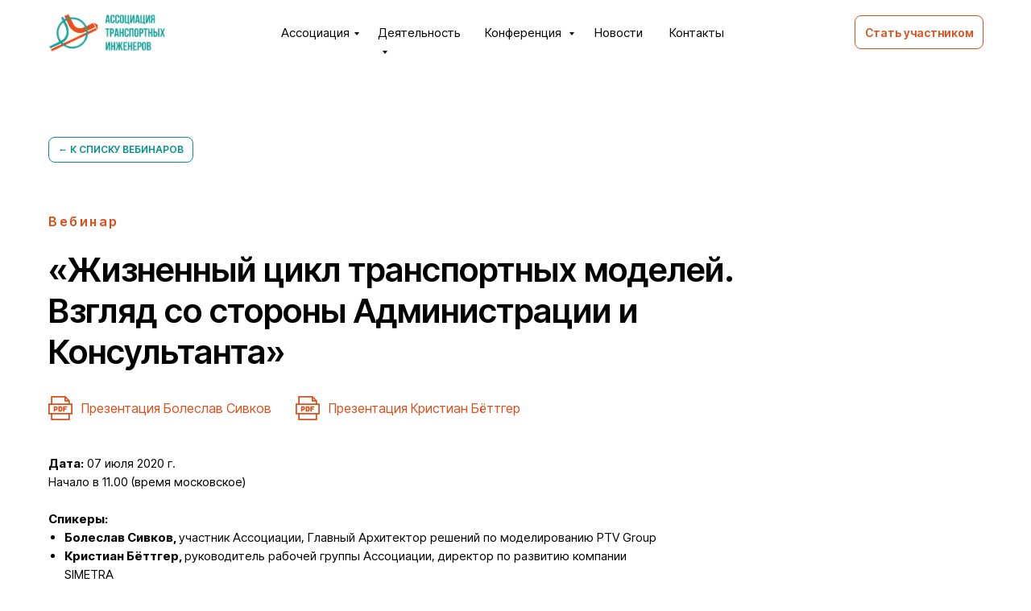

--- FILE ---
content_type: text/html; charset=UTF-8
request_url: https://www.traffic-ing.ru/life-cycle-of-transport-models
body_size: 21711
content:
<!DOCTYPE html> <html lang="ru"> <head> <meta charset="utf-8" /> <meta http-equiv="Content-Type" content="text/html; charset=utf-8" /> <meta name="viewport" content="width=device-width, initial-scale=1.0" /> <meta name="yandex-verification" content="39e1efb229f667d6" /> <!--metatextblock--> <title>ВЕБИНАР «Жизненный цикл транспортных моделей. Взгляд со стороны Администрации и Консультанта»</title> <meta name="description" content="Спикеры: Болеслав Сивков, участник Ассоциации, Главный Архитектор решений по моделированию PTV Group Кристиан Бёттгер, руководитель рабочей группы Ассоциации, директор по развитию компании SIMETRA" /> <meta property="og:url" content="https://traffic-ing.ru/life-cycle-of-transport-models" /> <meta property="og:title" content="ВЕБИНАР «Жизненный цикл транспортных моделей. Взгляд со стороны Администрации и Консультанта»" /> <meta property="og:description" content="Спикеры: Болеслав Сивков, участник Ассоциации, Главный Архитектор решений по моделированию PTV Group Кристиан Бёттгер, руководитель рабочей группы Ассоциации, директор по развитию компании SIMETRA" /> <meta property="og:type" content="website" /> <meta property="og:image" content="https://static.tildacdn.com/tild3931-3932-4263-a462-343439313664/_2_.jpg" /> <link rel="canonical" href="https://traffic-ing.ru/life-cycle-of-transport-models"> <!--/metatextblock--> <meta name="format-detection" content="telephone=no" /> <meta http-equiv="x-dns-prefetch-control" content="on"> <link rel="dns-prefetch" href="https://ws.tildacdn.com"> <link rel="dns-prefetch" href="https://static.tildacdn.com"> <link rel="shortcut icon" href="https://static.tildacdn.com/tild6531-6236-4330-a162-333863376432/__.ico" type="image/x-icon" /> <!-- Assets --> <script src="https://neo.tildacdn.com/js/tilda-fallback-1.0.min.js" async charset="utf-8"></script> <link rel="stylesheet" href="https://static.tildacdn.com/css/tilda-grid-3.0.min.css" type="text/css" media="all" onerror="this.loaderr='y';"/> <link rel="stylesheet" href="https://static.tildacdn.com/ws/project7083827/tilda-blocks-page36740239.min.css?t=1766736150" type="text/css" media="all" onerror="this.loaderr='y';" /> <link rel="stylesheet" href="https://static.tildacdn.com/css/tilda-animation-2.0.min.css" type="text/css" media="all" onerror="this.loaderr='y';" /> <link rel="stylesheet" href="https://static.tildacdn.com/css/tilda-popup-1.1.min.css" type="text/css" media="print" onload="this.media='all';" onerror="this.loaderr='y';" /> <noscript><link rel="stylesheet" href="https://static.tildacdn.com/css/tilda-popup-1.1.min.css" type="text/css" media="all" /></noscript> <link rel="stylesheet" href="https://static.tildacdn.com/css/tilda-forms-1.0.min.css" type="text/css" media="all" onerror="this.loaderr='y';" /> <link rel="stylesheet" href="https://static.tildacdn.com/css/tilda-menu-widgeticons-1.0.min.css" type="text/css" media="all" onerror="this.loaderr='y';" /> <link rel="stylesheet" href="https://fonts.googleapis.com/css2?family=Inter+Tight:wght@300;400;600;700" type="text/css" /> <script nomodule src="https://static.tildacdn.com/js/tilda-polyfill-1.0.min.js" charset="utf-8"></script> <script type="text/javascript">function t_onReady(func) {if(document.readyState!='loading') {func();} else {document.addEventListener('DOMContentLoaded',func);}}
function t_onFuncLoad(funcName,okFunc,time) {if(typeof window[funcName]==='function') {okFunc();} else {setTimeout(function() {t_onFuncLoad(funcName,okFunc,time);},(time||100));}}function t396_initialScale(t){var e=document.getElementById("rec"+t);if(e){var i=e.querySelector(".t396__artboard");if(i){window.tn_scale_initial_window_width||(window.tn_scale_initial_window_width=document.documentElement.clientWidth);var a=window.tn_scale_initial_window_width,r=[],n,l=i.getAttribute("data-artboard-screens");if(l){l=l.split(",");for(var o=0;o<l.length;o++)r[o]=parseInt(l[o],10)}else r=[320,480,640,960,1200];for(var o=0;o<r.length;o++){var d=r[o];a>=d&&(n=d)}var _="edit"===window.allrecords.getAttribute("data-tilda-mode"),c="center"===t396_getFieldValue(i,"valign",n,r),s="grid"===t396_getFieldValue(i,"upscale",n,r),w=t396_getFieldValue(i,"height_vh",n,r),g=t396_getFieldValue(i,"height",n,r),u=!!window.opr&&!!window.opr.addons||!!window.opera||-1!==navigator.userAgent.indexOf(" OPR/");if(!_&&c&&!s&&!w&&g&&!u){var h=parseFloat((a/n).toFixed(3)),f=[i,i.querySelector(".t396__carrier"),i.querySelector(".t396__filter")],v=Math.floor(parseInt(g,10)*h)+"px",p;i.style.setProperty("--initial-scale-height",v);for(var o=0;o<f.length;o++)f[o].style.setProperty("height","var(--initial-scale-height)");t396_scaleInitial__getElementsToScale(i).forEach((function(t){t.style.zoom=h}))}}}}function t396_scaleInitial__getElementsToScale(t){return t?Array.prototype.slice.call(t.children).filter((function(t){return t&&(t.classList.contains("t396__elem")||t.classList.contains("t396__group"))})):[]}function t396_getFieldValue(t,e,i,a){var r,n=a[a.length-1];if(!(r=i===n?t.getAttribute("data-artboard-"+e):t.getAttribute("data-artboard-"+e+"-res-"+i)))for(var l=0;l<a.length;l++){var o=a[l];if(!(o<=i)&&(r=o===n?t.getAttribute("data-artboard-"+e):t.getAttribute("data-artboard-"+e+"-res-"+o)))break}return r}window.TN_SCALE_INITIAL_VER="1.0",window.tn_scale_initial_window_width=null;</script> <script src="https://static.tildacdn.com/js/jquery-1.10.2.min.js" charset="utf-8" onerror="this.loaderr='y';"></script> <script src="https://static.tildacdn.com/js/tilda-scripts-3.0.min.js" charset="utf-8" defer onerror="this.loaderr='y';"></script> <script src="https://static.tildacdn.com/ws/project7083827/tilda-blocks-page36740239.min.js?t=1766736150" charset="utf-8" async onerror="this.loaderr='y';"></script> <script src="https://static.tildacdn.com/js/tilda-lazyload-1.0.min.js" charset="utf-8" async onerror="this.loaderr='y';"></script> <script src="https://static.tildacdn.com/js/tilda-animation-2.0.min.js" charset="utf-8" async onerror="this.loaderr='y';"></script> <script src="https://static.tildacdn.com/js/tilda-zero-1.1.min.js" charset="utf-8" async onerror="this.loaderr='y';"></script> <script src="https://static.tildacdn.com/js/tilda-video-1.0.min.js" charset="utf-8" async onerror="this.loaderr='y';"></script> <script src="https://static.tildacdn.com/js/tilda-popup-1.0.min.js" charset="utf-8" async onerror="this.loaderr='y';"></script> <script src="https://static.tildacdn.com/js/tilda-forms-1.0.min.js" charset="utf-8" async onerror="this.loaderr='y';"></script> <script src="https://static.tildacdn.com/js/tilda-submenublocks-1.0.min.js" charset="utf-8" async onerror="this.loaderr='y';"></script> <script src="https://static.tildacdn.com/js/tilda-menu-1.0.min.js" charset="utf-8" async onerror="this.loaderr='y';"></script> <script src="https://static.tildacdn.com/js/tilda-menu-widgeticons-1.0.min.js" charset="utf-8" async onerror="this.loaderr='y';"></script> <script src="https://static.tildacdn.com/js/tilda-video-processor-1.0.min.js" charset="utf-8" async onerror="this.loaderr='y';"></script> <script src="https://static.tildacdn.com/js/tilda-zero-scale-1.0.min.js" charset="utf-8" async onerror="this.loaderr='y';"></script> <script src="https://static.tildacdn.com/js/tilda-skiplink-1.0.min.js" charset="utf-8" async onerror="this.loaderr='y';"></script> <script src="https://static.tildacdn.com/js/tilda-events-1.0.min.js" charset="utf-8" async onerror="this.loaderr='y';"></script> <script type="text/javascript" src="https://static.tildacdn.com/js/tilda-lk-dashboard-1.0.min.js" charset="utf-8" async onerror="this.loaderr='y';"></script> <script type="text/javascript">window.dataLayer=window.dataLayer||[];</script> <script type="text/javascript">(function() {if((/bot|google|yandex|baidu|bing|msn|duckduckbot|teoma|slurp|crawler|spider|robot|crawling|facebook/i.test(navigator.userAgent))===false&&typeof(sessionStorage)!='undefined'&&sessionStorage.getItem('visited')!=='y'&&document.visibilityState){var style=document.createElement('style');style.type='text/css';style.innerHTML='@media screen and (min-width: 980px) {.t-records {opacity: 0;}.t-records_animated {-webkit-transition: opacity ease-in-out .2s;-moz-transition: opacity ease-in-out .2s;-o-transition: opacity ease-in-out .2s;transition: opacity ease-in-out .2s;}.t-records.t-records_visible {opacity: 1;}}';document.getElementsByTagName('head')[0].appendChild(style);function t_setvisRecs(){var alr=document.querySelectorAll('.t-records');Array.prototype.forEach.call(alr,function(el) {el.classList.add("t-records_animated");});setTimeout(function() {Array.prototype.forEach.call(alr,function(el) {el.classList.add("t-records_visible");});sessionStorage.setItem("visited","y");},400);}
document.addEventListener('DOMContentLoaded',t_setvisRecs);}})();</script></head> <body class="t-body" style="margin:0;"> <!--allrecords--> <div id="allrecords" class="t-records" data-hook="blocks-collection-content-node" data-tilda-project-id="7083827" data-tilda-page-id="36740239" data-tilda-page-alias="life-cycle-of-transport-models" data-tilda-formskey="c76ebf28db819db5e482ee3037083827" data-tilda-stat-scroll="yes" data-tilda-lazy="yes" data-tilda-project-lang="RU" data-tilda-root-zone="com" data-tilda-project-country="RU"> <!--header--> <header id="t-header" class="t-records" data-hook="blocks-collection-content-node" data-tilda-project-id="7083827" data-tilda-page-id="36601158" data-tilda-page-alias="header" data-tilda-formskey="c76ebf28db819db5e482ee3037083827" data-tilda-stat-scroll="yes" data-tilda-lazy="yes" data-tilda-project-lang="RU" data-tilda-root-zone="com" data-tilda-project-country="RU"> <div id="rec591174726" class="r t-rec" style=" " data-animationappear="off" data-record-type="360"> <!-- T360 --> <style>.t-records{opacity:0;}.t-records_animated{-webkit-transition:opacity ease-in-out .5s;-moz-transition:opacity ease-in-out .5s;-o-transition:opacity ease-in-out .5s;transition:opacity ease-in-out .5s;}.t-records.t-records_visible,.t-records .t-records{opacity:1;}</style> <script>t_onReady(function() {var allRecords=document.querySelector('.t-records');window.addEventListener('pageshow',function(event) {if(event.persisted) {allRecords.classList.add('t-records_visible');}});var rec=document.querySelector('#rec591174726');if(!rec) return;rec.setAttribute('data-animationappear','off');rec.style.opacity='1';allRecords.classList.add('t-records_animated');setTimeout(function() {allRecords.classList.add('t-records_visible');},200);});</script> <script>t_onReady(function() {var selects='button:not(.t-submit):not(.t835__btn_next):not(.t835__btn_prev):not(.t835__btn_result):not(.t862__btn_next):not(.t862__btn_prev):not(.t862__btn_result):not(.t854__news-btn):not(.t862__btn_next),' +
'a:not([href*="#"]):not(.carousel-control):not(.t-carousel__control):not(.t807__btn_reply):not([href^="#price"]):not([href^="javascript"]):not([href^="mailto"]):not([href^="tel"]):not([href^="link_sub"]):not(.js-feed-btn-show-more):not(.t367__opener):not([href^="https://www.dropbox.com/"])';var elements=document.querySelectorAll(selects);Array.prototype.forEach.call(elements,function(element) {if(element.getAttribute('data-menu-submenu-hook')) return;element.addEventListener('click',function(event) {var goTo=this.getAttribute('href');if(goTo!==null&&!goTo.startsWith('#')) {var ctrl=event.ctrlKey;var cmd=event.metaKey&&navigator.platform.indexOf('Mac')!==-1;if(!ctrl&&!cmd) {var target=this.getAttribute('target');if(target!=='_blank') {event.preventDefault();var allRecords=document.querySelector('.t-records');if(allRecords) {allRecords.classList.remove('t-records_visible');}
setTimeout(function() {window.location=goTo;},500);}}}});});});</script> </div> <div id="rec591221238" class="r t-rec" style=" " data-animationappear="off" data-record-type="702"> <!-- T702 --> <div class="t702"> <div
class="t-popup" data-tooltip-hook="#popup:membership"
role="dialog"
aria-modal="true"
tabindex="-1"
aria-label="Стать участником ассоциации"> <div class="t-popup__close t-popup__block-close"> <button
type="button"
class="t-popup__close-wrapper t-popup__block-close-button"
aria-label="Закрыть диалоговое окно"> <svg role="presentation" class="t-popup__close-icon" width="23px" height="23px" viewBox="0 0 23 23" version="1.1" xmlns="http://www.w3.org/2000/svg" xmlns:xlink="http://www.w3.org/1999/xlink"> <g stroke="none" stroke-width="1" fill="#fff" fill-rule="evenodd"> <rect transform="translate(11.313708, 11.313708) rotate(-45.000000) translate(-11.313708, -11.313708) " x="10.3137085" y="-3.6862915" width="2" height="30"></rect> <rect transform="translate(11.313708, 11.313708) rotate(-315.000000) translate(-11.313708, -11.313708) " x="10.3137085" y="-3.6862915" width="2" height="30"></rect> </g> </svg> </button> </div> <style>@media screen and (max-width:560px){#rec591221238 .t-popup__close-icon g{fill:#ffffff !important;}}</style> <div class="t-popup__container t-width t-width_6" data-popup-type="702"> <div class="t702__wrapper"> <div class="t702__text-wrapper t-align_center"> <div class="t702__title t-title t-title_xxs" id="popuptitle_591221238">Стать участником ассоциации</div> <div class="t702__descr t-descr t-descr_xs">Если Вы приняли решение о вступлении в Ассоциацию транспортных инженеров для участия в её работе, просим направить в наш адрес запрос с указанием основной информации о себе и контактные данные. В ответ мы вышлем подробные инструкции дальнейших шагов</div> </div> <form
id="form591221238" name='form591221238' role="form" action='' method='POST' data-formactiontype="2" data-inputbox=".t-input-group" 
class="t-form js-form-proccess t-form_inputs-total_7 " data-success-callback="t702_onSuccess"> <input type="hidden" name="formservices[]" value="f3192c41ea5a8d2f60e7588347c5ebd1" class="js-formaction-services"> <input type="hidden" name="formservices[]" value="9fb50b7e1a6cc9732cb5da1d21a17f98" class="js-formaction-services"> <!-- @classes t-title t-text t-btn --> <div class="js-successbox t-form__successbox t-text t-text_md"
aria-live="polite"
style="display:none;"></div> <div
class="t-form__inputsbox
t-form__inputsbox_vertical-form t-form__inputsbox_inrow "> <div
class=" t-input-group t-input-group_nm " data-input-lid="1495810359387" data-field-type="nm" data-field-name="name"> <div class="t-input-block " style="border-radius:5px;"> <input
type="text"
autocomplete="name"
name="name"
id="input_1495810359387"
class="t-input js-tilda-rule"
value=""
placeholder="ФИО" data-tilda-req="1" aria-required="true" data-tilda-rule="name"
aria-describedby="error_1495810359387"
style="color:#000000;border:1px solid #c9c9c9;border-radius:5px;"> </div> <div class="t-input-error" aria-live="polite" id="error_1495810359387"></div> </div> <div
class=" t-input-group t-input-group_in " data-input-lid="1684144877115" data-field-type="in" data-field-name="company"> <div class="t-input-block " style="border-radius:5px;"> <input
type="text"
name="company"
id="input_1684144877115"
class="t-input js-tilda-rule"
value=""
placeholder="Компания"
aria-describedby="error_1684144877115"
style="color:#000000;border:1px solid #c9c9c9;border-radius:5px;"> </div> <div class="t-input-error" aria-live="polite" id="error_1684144877115"></div> </div> <div
class=" t-input-group t-input-group_in " data-input-lid="1684144903775" data-field-type="in" data-field-name="address"> <div class="t-input-block " style="border-radius:5px;"> <input
type="text"
name="address"
id="input_1684144903775"
class="t-input js-tilda-rule"
value=""
placeholder="Адрес"
aria-describedby="error_1684144903775"
style="color:#000000;border:1px solid #c9c9c9;border-radius:5px;"> </div> <div class="t-input-error" aria-live="polite" id="error_1684144903775"></div> </div> <div
class=" t-input-group t-input-group_em " data-input-lid="1495810354468" data-field-type="em" data-field-name="email"> <div class="t-input-block " style="border-radius:5px;"> <input
type="email"
autocomplete="email"
name="email"
id="input_1495810354468"
class="t-input js-tilda-rule"
value=""
placeholder="Email" data-tilda-req="1" aria-required="true" data-tilda-rule="email"
aria-describedby="error_1495810354468"
style="color:#000000;border:1px solid #c9c9c9;border-radius:5px;"> </div> <div class="t-input-error" aria-live="polite" id="error_1495810354468"></div> </div> <div
class=" t-input-group t-input-group_ph " data-input-lid="1495810410810" data-field-async="true" data-field-type="ph" data-field-name="phone"> <div class="t-input-block " style="border-radius:5px;"> <input
type="tel"
autocomplete="tel"
name="phone"
id="input_1495810410810" data-phonemask-init="no" data-phonemask-id="591221238" data-phonemask-lid="1495810410810" data-phonemask-maskcountry="RU" class="t-input js-phonemask-input js-tilda-rule"
value=""
placeholder="+1(000)000-0000" data-tilda-req="1" aria-required="true" aria-describedby="error_1495810410810"
style="color:#000000;border:1px solid #c9c9c9;border-radius:5px;"> <script type="text/javascript">t_onReady(function() {t_onFuncLoad('t_loadJsFile',function() {t_loadJsFile('https://static.tildacdn.com/js/tilda-phone-mask-1.1.min.js',function() {t_onFuncLoad('t_form_phonemask_load',function() {var phoneMasks=document.querySelectorAll('#rec591221238 [data-phonemask-lid="1495810410810"]');t_form_phonemask_load(phoneMasks);});})})});</script> </div> <div class="t-input-error" aria-live="polite" id="error_1495810410810"></div> </div> <div
class=" t-input-group t-input-group_ta " data-input-lid="1684145089202" data-field-type="ta" data-field-name="message"> <div class="t-input-block " style="border-radius:5px;"> <textarea
name="message"
id="input_1684145089202"
class="t-input js-tilda-rule"
placeholder="Ваше сообщение" aria-describedby="error_1684145089202"
style="color:#000000;border:1px solid #c9c9c9;border-radius:5px;height:102px;"
rows="3"></textarea> </div> <div class="t-input-error" aria-live="polite" id="error_1684145089202"></div> </div> <div
class=" t-input-group t-input-group_cb " data-input-lid="1684145379226" data-field-type="cb" data-field-name="privacy" data-default-value=y
> <div class="t-input-block " style="border-radius:5px;"> <label
class="t-checkbox__control t-checkbox__control_flex t-text t-text_xs"
style=""> <input
type="checkbox"
name="privacy"
value="yes"
class="t-checkbox js-tilda-rule"
checked data-tilda-req="1" aria-required="true"> <div
class="t-checkbox__indicator"></div> <span>Я принимаю <a href="/privacy" style="color: rgb(128, 128, 128); border-bottom: 1px solid rgb(128, 128, 128); box-shadow: none; text-decoration: none;">условия политики конфиденциальных данных</a></span></label> </div> <div class="t-input-error" aria-live="polite" id="error_1684145379226"></div> </div> <div class="t-form__errorbox-middle"> <!--noindex--> <div
class="js-errorbox-all t-form__errorbox-wrapper"
style="display:none;" data-nosnippet
tabindex="-1"
aria-label="Ошибки при заполнении формы"> <ul
role="list"
class="t-form__errorbox-text t-text t-text_md"> <li class="t-form__errorbox-item js-rule-error js-rule-error-all"></li> <li class="t-form__errorbox-item js-rule-error js-rule-error-req"></li> <li class="t-form__errorbox-item js-rule-error js-rule-error-email"></li> <li class="t-form__errorbox-item js-rule-error js-rule-error-name"></li> <li class="t-form__errorbox-item js-rule-error js-rule-error-phone"></li> <li class="t-form__errorbox-item js-rule-error js-rule-error-minlength"></li> <li class="t-form__errorbox-item js-rule-error js-rule-error-string"></li> </ul> </div> <!--/noindex--> </div> <div class="t-form__submit"> <button
class="t-submit t-btnflex t-btnflex_type_submit t-btnflex_md"
type="submit"><span class="t-btnflex__text">Отправить</span> <style>#rec591221238 .t-btnflex.t-btnflex_type_submit {color:#ffffff;background-color:#dc4e1b;--border-width:0px;border-style:none !important;border-radius:8px;box-shadow:none !important;transition-duration:0.2s;transition-property:background-color,color,border-color,box-shadow,opacity,transform,gap;transition-timing-function:ease-in-out;}@media (hover:hover) {#rec591221238 .t-btnflex.t-btnflex_type_submit:not(.t-animate_no-hover):hover {background-color:#e66637 !important;}#rec591221238 .t-btnflex.t-btnflex_type_submit:not(.t-animate_no-hover):focus-visible {background-color:#e66637 !important;}}</style></button> </div> </div> <div class="t-form__errorbox-bottom"> <!--noindex--> <div
class="js-errorbox-all t-form__errorbox-wrapper"
style="display:none;" data-nosnippet
tabindex="-1"
aria-label="Ошибки при заполнении формы"> <ul
role="list"
class="t-form__errorbox-text t-text t-text_md"> <li class="t-form__errorbox-item js-rule-error js-rule-error-all"></li> <li class="t-form__errorbox-item js-rule-error js-rule-error-req"></li> <li class="t-form__errorbox-item js-rule-error js-rule-error-email"></li> <li class="t-form__errorbox-item js-rule-error js-rule-error-name"></li> <li class="t-form__errorbox-item js-rule-error js-rule-error-phone"></li> <li class="t-form__errorbox-item js-rule-error js-rule-error-minlength"></li> <li class="t-form__errorbox-item js-rule-error js-rule-error-string"></li> </ul> </div> <!--/noindex--> </div> </form> <style>#rec591221238 input::-webkit-input-placeholder {color:#000000;opacity:0.5;}#rec591221238 input::-moz-placeholder{color:#000000;opacity:0.5;}#rec591221238 input:-moz-placeholder {color:#000000;opacity:0.5;}#rec591221238 input:-ms-input-placeholder{color:#000000;opacity:0.5;}#rec591221238 textarea::-webkit-input-placeholder {color:#000000;opacity:0.5;}#rec591221238 textarea::-moz-placeholder{color:#000000;opacity:0.5;}#rec591221238 textarea:-moz-placeholder {color:#000000;opacity:0.5;}#rec591221238 textarea:-ms-input-placeholder{color:#000000;opacity:0.5;}</style> </div> </div> </div> </div> <script>t_onReady(function() {t_onFuncLoad('t702_initPopup',function() {t702_initPopup('591221238');});});</script> <style> #rec591221238 .t702__title{font-size:24px;}#rec591221238 .t702__descr{font-size:14px;}</style> </div> <div id="rec591174727" class="r t-rec" style=" " data-animationappear="off" data-record-type="396"> <!-- T396 --> <style>#rec591174727 .t396__artboard {height:80px;background-color:#ffffff;}#rec591174727 .t396__filter {height:80px;}#rec591174727 .t396__carrier{height:80px;background-position:center center;background-attachment:scroll;background-size:cover;background-repeat:no-repeat;}@media screen and (max-width:1199px) {#rec591174727 .t396__artboard,#rec591174727 .t396__filter,#rec591174727 .t396__carrier {}#rec591174727 .t396__filter {}#rec591174727 .t396__carrier {background-attachment:scroll;}}@media screen and (max-width:959px) {#rec591174727 .t396__artboard,#rec591174727 .t396__filter,#rec591174727 .t396__carrier {}#rec591174727 .t396__filter {}#rec591174727 .t396__carrier {background-attachment:scroll;}}@media screen and (max-width:639px) {#rec591174727 .t396__artboard,#rec591174727 .t396__filter,#rec591174727 .t396__carrier {}#rec591174727 .t396__filter {}#rec591174727 .t396__carrier {background-attachment:scroll;}}@media screen and (max-width:479px) {#rec591174727 .t396__artboard,#rec591174727 .t396__filter,#rec591174727 .t396__carrier {height:72px;}#rec591174727 .t396__filter {}#rec591174727 .t396__carrier {background-attachment:scroll;}}#rec591174727 .tn-elem[data-elem-id="1684423179880"]{z-index:1;top:-260px;;left:calc(50% - 600px + 314px);;width:63px;height:46px;}#rec591174727 .tn-elem[data-elem-id="1684423179880"] .tn-atom{border-radius:4px;opacity:0;background-position:center center;--t396-borderwidth:1px;--t396-bordercolor:#000000;border-width:var(--t396-borderwidth,0);border-style:var(--t396-borderstyle,solid);border-color:var(--t396-bordercolor,transparent);transition:background-color var(--t396-speedhover,0s) ease-in-out,color var(--t396-speedhover,0s) ease-in-out,border-color var(--t396-speedhover,0s) ease-in-out,box-shadow var(--t396-shadowshoverspeed,0.2s) ease-in-out;}@media screen and (max-width:959px){#rec591174727 .tn-elem[data-elem-id="1684423179880"]{top:19px;;left:calc(50% - 320px + -20px);;width:48px;height:42px;border-radius:8px;}#rec591174727 .tn-elem[data-elem-id="1684423179880"] .tn-atom{background-size:cover;border-radius:8px;opacity:1;--t396-borderwidth:1px;}}@media screen and (max-width:479px){#rec591174727 .tn-elem[data-elem-id="1684423179880"]{top:15px;;left:calc(50% - 160px + -10px);;}#rec591174727 .tn-elem[data-elem-id="1684423179880"] .tn-atom{background-color:#00948d;background-size:cover;opacity:1;--t396-borderwidth:0px;--t396-bordercolor:#595959;}}#rec591174727 .tn-elem[data-elem-id="1682080285522"]{z-index:2;top:11px;;left:calc(50% - 600px + 16px);;width:157px;height:auto;}#rec591174727 .tn-elem[data-elem-id="1682080285522"] .tn-atom{background-position:center center;border-width:var(--t396-borderwidth,0);border-style:var(--t396-borderstyle,solid);border-color:var(--t396-bordercolor,transparent);transition:background-color var(--t396-speedhover,0s) ease-in-out,color var(--t396-speedhover,0s) ease-in-out,border-color var(--t396-speedhover,0s) ease-in-out,box-shadow var(--t396-shadowshoverspeed,0.2s) ease-in-out;}@media screen and (max-width:1199px){#rec591174727 .tn-elem[data-elem-id="1682080285522"]{left:calc(50% - 480px + 8px);;height:auto;}}@media screen and (max-width:479px){#rec591174727 .tn-elem[data-elem-id="1682080285522"]{top:9px;;left:calc(50% - 160px + 8px);;width:130px;height:auto;}}#rec591174727 .tn-elem[data-elem-id="1682080397559"]{color:#000000;z-index:3;top:29px;;left:calc(50% - 600px + 309px);;width:93px;height:auto;}#rec591174727 .tn-elem[data-elem-id="1682080397559"] .tn-atom{color:#000000;font-size:15px;font-family:'Inter Tight',Arial,sans-serif;line-height:1.55;font-weight:500;background-position:center center;border-width:var(--t396-borderwidth,0);border-style:var(--t396-borderstyle,solid);border-color:var(--t396-bordercolor,transparent);transition:background-color var(--t396-speedhover,0s) ease-in-out,color var(--t396-speedhover,0s) ease-in-out,border-color var(--t396-speedhover,0s) ease-in-out,box-shadow var(--t396-shadowshoverspeed,0.2s) ease-in-out;text-shadow:var(--t396-shadow-text-x,0px) var(--t396-shadow-text-y,0px) var(--t396-shadow-text-blur,0px) rgba(var(--t396-shadow-text-color),var(--t396-shadow-text-opacity,100%));}@media screen and (max-width:1199px){#rec591174727 .tn-elem[data-elem-id="1682080397559"]{left:calc(50% - 480px + 204px);;height:auto;}}@media screen and (max-width:959px){#rec591174727 .tn-elem[data-elem-id="1682080397559"]{top:-265px;;left:calc(50% - 320px + 52px);;height:auto;}#rec591174727 .tn-elem[data-elem-id="1682080397559"] .tn-atom{background-size:cover;opacity:0;}}#rec591174727 .tn-elem[data-elem-id="1682080376091"]{color:#000000;z-index:4;top:29px;;left:calc(50% - 600px + 429px);;width:106px;height:auto;}#rec591174727 .tn-elem[data-elem-id="1682080376091"] .tn-atom{color:#000000;font-size:15px;font-family:'Inter Tight',Arial,sans-serif;line-height:1.55;font-weight:500;background-position:center center;border-width:var(--t396-borderwidth,0);border-style:var(--t396-borderstyle,solid);border-color:var(--t396-bordercolor,transparent);transition:background-color var(--t396-speedhover,0s) ease-in-out,color var(--t396-speedhover,0s) ease-in-out,border-color var(--t396-speedhover,0s) ease-in-out,box-shadow var(--t396-shadowshoverspeed,0.2s) ease-in-out;text-shadow:var(--t396-shadow-text-x,0px) var(--t396-shadow-text-y,0px) var(--t396-shadow-text-blur,0px) rgba(var(--t396-shadow-text-color),var(--t396-shadow-text-opacity,100%));}@media screen and (max-width:1199px){#rec591174727 .tn-elem[data-elem-id="1682080376091"]{left:calc(50% - 480px + 324px);;height:auto;}}@media screen and (max-width:959px){#rec591174727 .tn-elem[data-elem-id="1682080376091"]{top:-265px;;left:calc(50% - 320px + 172px);;height:auto;}#rec591174727 .tn-elem[data-elem-id="1682080376091"] .tn-atom{background-size:cover;opacity:0;}}#rec591174727 .tn-elem[data-elem-id="1682080508923"]{color:#dc4e1b;text-align:center;z-index:5;top:19px;;left:calc(50% - 600px + 1021px);;width:160px;height:42px;}#rec591174727 .tn-elem[data-elem-id="1682080508923"] .tn-atom{color:#dc4e1b;font-size:14px;font-family:'Inter Tight',Arial,sans-serif;line-height:1.55;font-weight:600;border-radius:8px;background-color:transparent;background-position:center center;--t396-borderwidth:1px;--t396-bordercolor:#dc4e1b;border-width:var(--t396-borderwidth,0);border-style:var(--t396-borderstyle,solid);border-color:transparent;--t396-speedhover:0.2s;transition:background-color var(--t396-speedhover,0s) ease-in-out,color var(--t396-speedhover,0s) ease-in-out,border-color var(--t396-speedhover,0s) ease-in-out,box-shadow var(--t396-shadowshoverspeed,0.2s) ease-in-out;position:relative;z-index:1;background-image:none;--t396-bgcolor-color:#ffffff;--t396-bgcolor-image:none;--t396-bgcolor-hover-color:#dc4e1b;--t396-bgcolor-hover-image:none;-webkit-box-pack:center;-ms-flex-pack:center;justify-content:center;}#rec591174727 .tn-elem[data-elem-id="1682080508923"] .tn-atom::before,#rec591174727 .tn-elem[data-elem-id="1682080508923"] .tn-atom::after{--t396-borderoffset:calc(var(--t396-borderwidth,0px) * var(--t396-borderstyle-existed,1));content:'';position:absolute;width:calc(100% + 2 * var(--t396-borderoffset));height:calc(100% + 2 * var(--t396-borderoffset));left:calc(-1 * var(--t396-borderoffset));top:calc(-1 * var(--t396-borderoffset));box-sizing:border-box;background-origin:border-box;background-clip:border-box;pointer-events:none;border-radius:8px;border-width:var(--t396-borderwidth,0);border-style:var(--t396-borderstyle,solid);transition:opacity var(--t396-speedhover,0s) ease-in-out;;}#rec591174727 .tn-elem[data-elem-id="1682080508923"] .tn-atom::before{z-index:-2;opacity:1;border-color:var(--t396-bordercolor,transparent);background-color:var(--t396-bgcolor-color,transparent);background-image:var(--t396-bgcolor-image,none);}#rec591174727 .tn-elem[data-elem-id="1682080508923"] .tn-atom::after{z-index:-1;opacity:0;border-color:var(--t396-bordercolor-hover,var(--t396-bordercolor,transparent));background-color:var(--t396-bgcolor-hover-color,var(--t396-bgcolor-color,transparent));background-image:var(--t396-bgcolor-hover-image,var(--t396-bgcolor-image,none));}#rec591174727 .tn-elem[data-elem-id="1682080508923"] .tn-atom .tn-atom__button-text{transition:color var(--t396-speedhover,0s) ease-in-out;color:#dc4e1b;}@media (hover),(min-width:0\0){#rec591174727 .tn-elem[data-elem-id="1682080508923"] .tn-atom:hover::after{opacity:1;}}@media (hover),(min-width:0\0){#rec591174727 .tn-elem[data-elem-id="1682080508923"] .tn-atom:hover{color:#ffffff;}#rec591174727 .tn-elem[data-elem-id="1682080508923"] .tn-atom:hover .tn-atom__button-text{color:#ffffff;}}@media screen and (max-width:1199px){#rec591174727 .tn-elem[data-elem-id="1682080508923"]{left:calc(50% - 480px + 791px);;width:px;}#rec591174727 .tn-elem[data-elem-id="1682080508923"] .tn-atom{white-space:normal;background-size:cover;}#rec591174727 .tn-elem[data-elem-id="1682080508923"] .tn-atom .tn-atom__button-text{overflow:visible;}}@media screen and (max-width:959px){#rec591174727 .tn-elem[data-elem-id="1682080508923"]{left:calc(50% - 320px + -80px);;width:px;}#rec591174727 .tn-elem[data-elem-id="1682080508923"] .tn-atom{white-space:normal;background-size:cover;}#rec591174727 .tn-elem[data-elem-id="1682080508923"] .tn-atom .tn-atom__button-text{overflow:visible;}}@media screen and (max-width:639px){#rec591174727 .tn-elem[data-elem-id="1682080508923"] .tn-atom{white-space:normal;background-size:cover;}#rec591174727 .tn-elem[data-elem-id="1682080508923"] .tn-atom .tn-atom__button-text{overflow:visible;}}@media screen and (max-width:479px){#rec591174727 .tn-elem[data-elem-id="1682080508923"]{top:15px;;left:calc(50% - 160px + -66px);;width:132px;}#rec591174727 .tn-elem[data-elem-id="1682080508923"] .tn-atom{white-space:normal;font-size:12px;background-size:cover;}#rec591174727 .tn-elem[data-elem-id="1682080508923"] .tn-atom .tn-atom__button-text{overflow:visible;}}#rec591174727 .tn-elem[data-elem-id="1682080632272"]{color:#000000;z-index:6;top:29px;;left:calc(50% - 600px + 562px);;width:108px;height:auto;}#rec591174727 .tn-elem[data-elem-id="1682080632272"] .tn-atom{color:#000000;font-size:15px;font-family:'Inter Tight',Arial,sans-serif;line-height:1.55;font-weight:500;background-position:center center;border-width:var(--t396-borderwidth,0);border-style:var(--t396-borderstyle,solid);border-color:var(--t396-bordercolor,transparent);transition:background-color var(--t396-speedhover,0s) ease-in-out,color var(--t396-speedhover,0s) ease-in-out,border-color var(--t396-speedhover,0s) ease-in-out,box-shadow var(--t396-shadowshoverspeed,0.2s) ease-in-out;text-shadow:var(--t396-shadow-text-x,0px) var(--t396-shadow-text-y,0px) var(--t396-shadow-text-blur,0px) rgba(var(--t396-shadow-text-color),var(--t396-shadow-text-opacity,100%));}@media screen and (max-width:1199px){#rec591174727 .tn-elem[data-elem-id="1682080632272"]{left:calc(50% - 480px + 457px);;height:auto;}}@media screen and (max-width:959px){#rec591174727 .tn-elem[data-elem-id="1682080632272"]{top:-265px;;left:calc(50% - 320px + 305px);;height:auto;}#rec591174727 .tn-elem[data-elem-id="1682080632272"] .tn-atom{background-size:cover;opacity:0;}}#rec591174727 .tn-elem[data-elem-id="1682080639223"]{color:#000000;z-index:7;top:29px;;left:calc(50% - 600px + 698px);;width:65px;height:auto;}#rec591174727 .tn-elem[data-elem-id="1682080639223"] .tn-atom{color:#000000;font-size:15px;font-family:'Inter Tight',Arial,sans-serif;line-height:1.55;font-weight:500;background-position:center center;border-width:var(--t396-borderwidth,0);border-style:var(--t396-borderstyle,solid);border-color:var(--t396-bordercolor,transparent);transition:background-color var(--t396-speedhover,0s) ease-in-out,color var(--t396-speedhover,0s) ease-in-out,border-color var(--t396-speedhover,0s) ease-in-out,box-shadow var(--t396-shadowshoverspeed,0.2s) ease-in-out;text-shadow:var(--t396-shadow-text-x,0px) var(--t396-shadow-text-y,0px) var(--t396-shadow-text-blur,0px) rgba(var(--t396-shadow-text-color),var(--t396-shadow-text-opacity,100%));}@media screen and (max-width:1199px){#rec591174727 .tn-elem[data-elem-id="1682080639223"]{left:calc(50% - 480px + 593px);;height:auto;}}@media screen and (max-width:959px){#rec591174727 .tn-elem[data-elem-id="1682080639223"]{top:-265px;;left:calc(50% - 320px + 441px);;height:auto;}#rec591174727 .tn-elem[data-elem-id="1682080639223"] .tn-atom{background-size:cover;opacity:0;}}#rec591174727 .tn-elem[data-elem-id="1682080592600"]{color:#000000;z-index:8;top:29px;;left:calc(50% - 600px + 791px);;width:73px;height:auto;}#rec591174727 .tn-elem[data-elem-id="1682080592600"] .tn-atom{color:#000000;font-size:15px;font-family:'Inter Tight',Arial,sans-serif;line-height:1.55;font-weight:500;background-position:center center;border-width:var(--t396-borderwidth,0);border-style:var(--t396-borderstyle,solid);border-color:var(--t396-bordercolor,transparent);transition:background-color var(--t396-speedhover,0s) ease-in-out,color var(--t396-speedhover,0s) ease-in-out,border-color var(--t396-speedhover,0s) ease-in-out,box-shadow var(--t396-shadowshoverspeed,0.2s) ease-in-out;text-shadow:var(--t396-shadow-text-x,0px) var(--t396-shadow-text-y,0px) var(--t396-shadow-text-blur,0px) rgba(var(--t396-shadow-text-color),var(--t396-shadow-text-opacity,100%));}@media screen and (max-width:1199px){#rec591174727 .tn-elem[data-elem-id="1682080592600"]{left:calc(50% - 480px + 686px);;height:auto;}}@media screen and (max-width:959px){#rec591174727 .tn-elem[data-elem-id="1682080592600"]{top:-265px;;left:calc(50% - 320px + 534px);;height:auto;}#rec591174727 .tn-elem[data-elem-id="1682080592600"] .tn-atom{background-size:cover;opacity:0;}}#rec591174727 .tn-elem[data-elem-id="1684423150988"]{z-index:9;top:-248px;;left:calc(50% - 600px + 325px);;width:40px;height:1px;pointer-events:none;}#rec591174727 .tn-elem[data-elem-id="1684423150988"] .tn-atom{opacity:0;background-color:#000000;background-position:center center;border-width:var(--t396-borderwidth,0);border-style:var(--t396-borderstyle,solid);border-color:var(--t396-bordercolor,transparent);transition:background-color var(--t396-speedhover,0s) ease-in-out,color var(--t396-speedhover,0s) ease-in-out,border-color var(--t396-speedhover,0s) ease-in-out,box-shadow var(--t396-shadowshoverspeed,0.2s) ease-in-out;}@media screen and (max-width:959px){#rec591174727 .tn-elem[data-elem-id="1684423150988"]{top:30px;;left:calc(50% - 320px + -30px);;width:28px;height:1px;}#rec591174727 .tn-elem[data-elem-id="1684423150988"] .tn-atom{background-size:cover;opacity:1;}}@media screen and (max-width:479px){#rec591174727 .tn-elem[data-elem-id="1684423150988"]{top:29px;;left:calc(50% - 160px + -21px);;width:26px;}#rec591174727 .tn-elem[data-elem-id="1684423150988"] .tn-atom{background-color:#ffffff;background-size:cover;}}#rec591174727 .tn-elem[data-elem-id="1684423166132"]{z-index:10;top:-238px;;left:calc(50% - 600px + 325px);;width:40px;height:1px;pointer-events:none;}#rec591174727 .tn-elem[data-elem-id="1684423166132"] .tn-atom{opacity:0;background-color:#000000;background-position:center center;border-width:var(--t396-borderwidth,0);border-style:var(--t396-borderstyle,solid);border-color:var(--t396-bordercolor,transparent);transition:background-color var(--t396-speedhover,0s) ease-in-out,color var(--t396-speedhover,0s) ease-in-out,border-color var(--t396-speedhover,0s) ease-in-out,box-shadow var(--t396-shadowshoverspeed,0.2s) ease-in-out;}@media screen and (max-width:959px){#rec591174727 .tn-elem[data-elem-id="1684423166132"]{top:39px;;left:calc(50% - 320px + -30px);;width:28px;height:1px;}#rec591174727 .tn-elem[data-elem-id="1684423166132"] .tn-atom{background-size:cover;opacity:1;}}@media screen and (max-width:479px){#rec591174727 .tn-elem[data-elem-id="1684423166132"]{top:36px;;left:calc(50% - 160px + -21px);;width:26px;}#rec591174727 .tn-elem[data-elem-id="1684423166132"] .tn-atom{background-color:#ffffff;background-size:cover;}}#rec591174727 .tn-elem[data-elem-id="1684423170996"]{z-index:11;top:-228px;;left:calc(50% - 600px + 325px);;width:40px;height:1px;pointer-events:none;}#rec591174727 .tn-elem[data-elem-id="1684423170996"] .tn-atom{opacity:0;background-color:#000000;background-position:center center;border-width:var(--t396-borderwidth,0);border-style:var(--t396-borderstyle,solid);border-color:var(--t396-bordercolor,transparent);transition:background-color var(--t396-speedhover,0s) ease-in-out,color var(--t396-speedhover,0s) ease-in-out,border-color var(--t396-speedhover,0s) ease-in-out,box-shadow var(--t396-shadowshoverspeed,0.2s) ease-in-out;}@media screen and (max-width:959px){#rec591174727 .tn-elem[data-elem-id="1684423170996"]{top:48px;;left:calc(50% - 320px + -30px);;width:28px;height:1px;}#rec591174727 .tn-elem[data-elem-id="1684423170996"] .tn-atom{background-size:cover;opacity:1;}}@media screen and (max-width:479px){#rec591174727 .tn-elem[data-elem-id="1684423170996"]{top:43px;;left:calc(50% - 160px + -21px);;width:26px;}#rec591174727 .tn-elem[data-elem-id="1684423170996"] .tn-atom{background-color:#ffffff;background-size:cover;}}</style> <div class='t396'> <div class="t396__artboard" data-artboard-recid="591174727" data-artboard-screens="320,480,640,960,1200" data-artboard-height="80" data-artboard-valign="center" data-artboard-upscale="grid" data-artboard-height-res-320="72"> <div class="t396__carrier" data-artboard-recid="591174727"></div> <div class="t396__filter" data-artboard-recid="591174727"></div> <div class='t396__elem tn-elem tn-elem__5911747271684423179880' data-elem-id='1684423179880' data-elem-type='shape' data-field-top-value="-260" data-field-left-value="314" data-field-height-value="46" data-field-width-value="63" data-field-axisy-value="top" data-field-axisx-value="left" data-field-container-value="grid" data-field-topunits-value="px" data-field-leftunits-value="px" data-field-heightunits-value="px" data-field-widthunits-value="px" data-field-top-res-320-value="15" data-field-left-res-320-value="-10" data-field-top-res-640-value="19" data-field-left-res-640-value="-20" data-field-height-res-640-value="42" data-field-width-res-640-value="48" data-field-axisx-res-640-value="right" data-field-container-res-640-value="window"> <a class='tn-atom' href="#menuopen"> </a> </div> <div class='t396__elem tn-elem tn-elem__5911747271682080285522' data-elem-id='1682080285522' data-elem-type='image' data-field-top-value="11" data-field-left-value="16" data-field-width-value="157" data-field-axisy-value="top" data-field-axisx-value="left" data-field-container-value="grid" data-field-topunits-value="px" data-field-leftunits-value="px" data-field-heightunits-value="" data-field-widthunits-value="px" data-field-filewidth-value="418" data-field-fileheight-value="155" data-field-top-res-320-value="9" data-field-left-res-320-value="8" data-field-width-res-320-value="130" data-field-container-res-320-value="window" data-field-left-res-960-value="8"> <a class='tn-atom' href="/"> <img class='tn-atom__img t-img' data-original='https://static.tildacdn.com/tild3666-3762-4265-b238-363737646565/D090D0A2D098_D0BDD0B.png'
src='https://thb.tildacdn.com/tild3666-3762-4265-b238-363737646565/-/resize/20x/D090D0A2D098_D0BDD0B.png'
alt='' imgfield='tn_img_1682080285522'
/> </a> </div> <div class='t396__elem tn-elem active tn-elem__5911747271682080397559' data-elem-id='1682080397559' data-elem-type='text' data-field-top-value="29" data-field-left-value="309" data-field-width-value="93" data-field-axisy-value="top" data-field-axisx-value="left" data-field-container-value="grid" data-field-topunits-value="px" data-field-leftunits-value="px" data-field-heightunits-value="" data-field-widthunits-value="px" data-field-fontsize-value="15" data-field-top-res-640-value="-265" data-field-left-res-640-value="52" data-field-left-res-960-value="204"> <div class='tn-atom'><a href="#submenu1"style="color: inherit">Ассоциация</a></div> </div> <div class='t396__elem tn-elem active tn-elem__5911747271682080376091' data-elem-id='1682080376091' data-elem-type='text' data-field-top-value="29" data-field-left-value="429" data-field-width-value="106" data-field-axisy-value="top" data-field-axisx-value="left" data-field-container-value="grid" data-field-topunits-value="px" data-field-leftunits-value="px" data-field-heightunits-value="" data-field-widthunits-value="px" data-field-fontsize-value="15" data-field-top-res-640-value="-265" data-field-left-res-640-value="172" data-field-left-res-960-value="324"> <div class='tn-atom'><a href="#submenu2"style="color: inherit">Деятельность</a></div> </div> <div class='t396__elem tn-elem tn-elem__5911747271682080508923' data-elem-id='1682080508923' data-elem-type='button' data-field-top-value="19" data-field-left-value="1021" data-field-height-value="42" data-field-width-value="160" data-field-axisy-value="top" data-field-axisx-value="left" data-field-container-value="grid" data-field-topunits-value="px" data-field-leftunits-value="px" data-field-heightunits-value="" data-field-widthunits-value="" data-field-fontsize-value="14" data-field-top-res-320-value="15" data-field-left-res-320-value="-66" data-field-width-res-320-value="132" data-field-fontsize-res-320-value="12" data-field-left-res-640-value="-80" data-field-axisx-res-640-value="right" data-field-container-res-640-value="window" data-field-left-res-960-value="791"> <a class='tn-atom' href="#popup:membership"> <div class='tn-atom__button-content'> <span class="tn-atom__button-text">Стать участником</span> </div> </a> </div> <div class='t396__elem tn-elem active tn-elem__5911747271682080632272' data-elem-id='1682080632272' data-elem-type='text' data-field-top-value="29" data-field-left-value="562" data-field-width-value="108" data-field-axisy-value="top" data-field-axisx-value="left" data-field-container-value="grid" data-field-topunits-value="px" data-field-leftunits-value="px" data-field-heightunits-value="" data-field-widthunits-value="px" data-field-fontsize-value="15" data-field-top-res-640-value="-265" data-field-left-res-640-value="305" data-field-left-res-960-value="457"> <div class='tn-atom'><a href="#submenu3"style="color: inherit">Конференция </a></div> </div> <div class='t396__elem tn-elem active tn-elem__5911747271682080639223' data-elem-id='1682080639223' data-elem-type='text' data-field-top-value="29" data-field-left-value="698" data-field-width-value="65" data-field-axisy-value="top" data-field-axisx-value="left" data-field-container-value="grid" data-field-topunits-value="px" data-field-leftunits-value="px" data-field-heightunits-value="" data-field-widthunits-value="px" data-field-fontsize-value="15" data-field-top-res-640-value="-265" data-field-left-res-640-value="441" data-field-left-res-960-value="593"> <div class='tn-atom'><a href="/news"style="color: inherit">Новости </a></div> </div> <div class='t396__elem tn-elem active tn-elem__5911747271682080592600' data-elem-id='1682080592600' data-elem-type='text' data-field-top-value="29" data-field-left-value="791" data-field-width-value="73" data-field-axisy-value="top" data-field-axisx-value="left" data-field-container-value="grid" data-field-topunits-value="px" data-field-leftunits-value="px" data-field-heightunits-value="" data-field-widthunits-value="px" data-field-fontsize-value="15" data-field-top-res-640-value="-265" data-field-left-res-640-value="534" data-field-left-res-960-value="686"> <div class='tn-atom'><a href="/contacts"style="color: inherit">Контакты</a></div> </div> <div class='t396__elem tn-elem tn-elem__5911747271684423150988' data-elem-id='1684423150988' data-elem-type='shape' data-field-top-value="-248" data-field-left-value="325" data-field-height-value="1" data-field-width-value="40" data-field-axisy-value="top" data-field-axisx-value="left" data-field-container-value="grid" data-field-topunits-value="px" data-field-leftunits-value="px" data-field-heightunits-value="px" data-field-widthunits-value="px" data-field-lazyoff-value="y" data-field-top-res-320-value="29" data-field-left-res-320-value="-21" data-field-width-res-320-value="26" data-field-top-res-640-value="30" data-field-left-res-640-value="-30" data-field-height-res-640-value="1" data-field-width-res-640-value="28" data-field-axisx-res-640-value="right" data-field-container-res-640-value="window"> <div class='tn-atom'> </div> </div> <div class='t396__elem tn-elem tn-elem__5911747271684423166132' data-elem-id='1684423166132' data-elem-type='shape' data-field-top-value="-238" data-field-left-value="325" data-field-height-value="1" data-field-width-value="40" data-field-axisy-value="top" data-field-axisx-value="left" data-field-container-value="grid" data-field-topunits-value="px" data-field-leftunits-value="px" data-field-heightunits-value="px" data-field-widthunits-value="px" data-field-lazyoff-value="y" data-field-top-res-320-value="36" data-field-left-res-320-value="-21" data-field-width-res-320-value="26" data-field-top-res-640-value="39" data-field-left-res-640-value="-30" data-field-height-res-640-value="1" data-field-width-res-640-value="28" data-field-axisx-res-640-value="right" data-field-container-res-640-value="window"> <div class='tn-atom'> </div> </div> <div class='t396__elem tn-elem tn-elem__5911747271684423170996' data-elem-id='1684423170996' data-elem-type='shape' data-field-top-value="-228" data-field-left-value="325" data-field-height-value="1" data-field-width-value="40" data-field-axisy-value="top" data-field-axisx-value="left" data-field-container-value="grid" data-field-topunits-value="px" data-field-leftunits-value="px" data-field-heightunits-value="px" data-field-widthunits-value="px" data-field-lazyoff-value="y" data-field-top-res-320-value="43" data-field-left-res-320-value="-21" data-field-width-res-320-value="26" data-field-top-res-640-value="48" data-field-left-res-640-value="-30" data-field-height-res-640-value="1" data-field-width-res-640-value="28" data-field-axisx-res-640-value="right" data-field-container-res-640-value="window"> <div class='tn-atom'> </div> </div> </div> </div> <script>t_onReady(function() {t_onFuncLoad('t396_init',function() {t396_init('591174727');});});</script> <!-- /T396 --> </div> <!-- меню со стилем исчезает при скроле --> <div id="rec594293956" class="r t-rec uc-scrollmenu" style=" " data-animationappear="off" data-record-type="396"> <!-- T396 --> <style>#rec594293956 .t396__artboard {height:80px;background-color:#ffffff;}#rec594293956 .t396__filter {height:80px;}#rec594293956 .t396__carrier{height:80px;background-position:center center;background-attachment:scroll;background-size:cover;background-repeat:no-repeat;}@media screen and (max-width:1199px) {#rec594293956 .t396__artboard,#rec594293956 .t396__filter,#rec594293956 .t396__carrier {}#rec594293956 .t396__filter {}#rec594293956 .t396__carrier {background-attachment:scroll;}}@media screen and (max-width:959px) {#rec594293956 .t396__artboard,#rec594293956 .t396__filter,#rec594293956 .t396__carrier {}#rec594293956 .t396__filter {}#rec594293956 .t396__carrier {background-attachment:scroll;}}@media screen and (max-width:639px) {#rec594293956 .t396__artboard,#rec594293956 .t396__filter,#rec594293956 .t396__carrier {}#rec594293956 .t396__filter {}#rec594293956 .t396__carrier {background-attachment:scroll;}}@media screen and (max-width:479px) {#rec594293956 .t396__artboard,#rec594293956 .t396__filter,#rec594293956 .t396__carrier {height:72px;}#rec594293956 .t396__filter {}#rec594293956 .t396__carrier {background-attachment:scroll;}}#rec594293956 .tn-elem[data-elem-id="1684423150988"]{z-index:9;top:-277px;left:52px;width:40px;height:1px;pointer-events:none;}#rec594293956 .tn-elem[data-elem-id="1684423150988"] .tn-atom{opacity:0;background-color:#000000;background-position:center center;border-width:var(--t396-borderwidth,0);border-style:var(--t396-borderstyle,solid);border-color:var(--t396-bordercolor,transparent);transition:background-color var(--t396-speedhover,0s) ease-in-out,color var(--t396-speedhover,0s) ease-in-out,border-color var(--t396-speedhover,0s) ease-in-out,box-shadow var(--t396-shadowshoverspeed,0.2s) ease-in-out;}@media screen and (max-width:959px){#rec594293956 .tn-elem[data-elem-id="1684423150988"]{width:28px;height:1px;}#rec594293956 .tn-elem[data-elem-id="1684423150988"] .tn-atom{background-size:cover;opacity:1;}}@media screen and (max-width:479px){#rec594293956 .tn-elem[data-elem-id="1684423150988"]{width:26px;}#rec594293956 .tn-elem[data-elem-id="1684423150988"] .tn-atom{background-color:#ffffff;background-size:cover;}}#rec594293956 .tn-elem[data-elem-id="1684423166132"]{z-index:10;top:-267px;left:52px;width:40px;height:1px;pointer-events:none;}#rec594293956 .tn-elem[data-elem-id="1684423166132"] .tn-atom{opacity:0;background-color:#000000;background-position:center center;border-width:var(--t396-borderwidth,0);border-style:var(--t396-borderstyle,solid);border-color:var(--t396-bordercolor,transparent);transition:background-color var(--t396-speedhover,0s) ease-in-out,color var(--t396-speedhover,0s) ease-in-out,border-color var(--t396-speedhover,0s) ease-in-out,box-shadow var(--t396-shadowshoverspeed,0.2s) ease-in-out;}@media screen and (max-width:959px){#rec594293956 .tn-elem[data-elem-id="1684423166132"]{width:28px;height:1px;}#rec594293956 .tn-elem[data-elem-id="1684423166132"] .tn-atom{background-size:cover;opacity:1;}}@media screen and (max-width:479px){#rec594293956 .tn-elem[data-elem-id="1684423166132"]{width:26px;}#rec594293956 .tn-elem[data-elem-id="1684423166132"] .tn-atom{background-color:#ffffff;background-size:cover;}}#rec594293956 .tn-elem[data-elem-id="1684423170996"]{z-index:11;top:-257px;left:52px;width:40px;height:1px;pointer-events:none;}#rec594293956 .tn-elem[data-elem-id="1684423170996"] .tn-atom{opacity:0;background-color:#000000;background-position:center center;border-width:var(--t396-borderwidth,0);border-style:var(--t396-borderstyle,solid);border-color:var(--t396-bordercolor,transparent);transition:background-color var(--t396-speedhover,0s) ease-in-out,color var(--t396-speedhover,0s) ease-in-out,border-color var(--t396-speedhover,0s) ease-in-out,box-shadow var(--t396-shadowshoverspeed,0.2s) ease-in-out;}@media screen and (max-width:959px){#rec594293956 .tn-elem[data-elem-id="1684423170996"]{width:28px;height:1px;}#rec594293956 .tn-elem[data-elem-id="1684423170996"] .tn-atom{background-size:cover;opacity:1;}}@media screen and (max-width:479px){#rec594293956 .tn-elem[data-elem-id="1684423170996"]{width:26px;}#rec594293956 .tn-elem[data-elem-id="1684423170996"] .tn-atom{background-color:#ffffff;background-size:cover;}}#rec594293956 .tn-elem[data-elem-id="1684423179880"]{z-index:1;top:-260px;;left:calc(50% - 600px + 314px);;width:63px;height:46px;}#rec594293956 .tn-elem[data-elem-id="1684423179880"] .tn-atom{border-radius:4px;opacity:0;background-position:center center;--t396-borderwidth:0px;--t396-bordercolor:#000000;border-width:var(--t396-borderwidth,0);border-style:var(--t396-borderstyle,solid);border-color:var(--t396-bordercolor,transparent);transition:background-color var(--t396-speedhover,0s) ease-in-out,color var(--t396-speedhover,0s) ease-in-out,border-color var(--t396-speedhover,0s) ease-in-out,box-shadow var(--t396-shadowshoverspeed,0.2s) ease-in-out;}@media screen and (max-width:959px){#rec594293956 .tn-elem[data-elem-id="1684423179880"]{top:19px;;left:calc(50% - 320px + -20px);;width:48px;height:42px;border-radius:8px;}#rec594293956 .tn-elem[data-elem-id="1684423179880"] .tn-atom{background-size:cover;border-radius:8px;opacity:1;--t396-borderwidth:1px;}}@media screen and (max-width:479px){#rec594293956 .tn-elem[data-elem-id="1684423179880"]{top:15px;;left:calc(50% - 160px + -10px);;}#rec594293956 .tn-elem[data-elem-id="1684423179880"] .tn-atom{background-color:#00948d;background-size:cover;opacity:1;--t396-borderwidth:0px;--t396-bordercolor:#595959;}}#rec594293956 .tn-elem[data-elem-id="1682080285522"]{z-index:2;top:11px;;left:calc(50% - 600px + 16px);;width:157px;height:auto;}#rec594293956 .tn-elem[data-elem-id="1682080285522"] .tn-atom{background-position:center center;border-width:var(--t396-borderwidth,0);border-style:var(--t396-borderstyle,solid);border-color:var(--t396-bordercolor,transparent);transition:background-color var(--t396-speedhover,0s) ease-in-out,color var(--t396-speedhover,0s) ease-in-out,border-color var(--t396-speedhover,0s) ease-in-out,box-shadow var(--t396-shadowshoverspeed,0.2s) ease-in-out;}@media screen and (max-width:1199px){#rec594293956 .tn-elem[data-elem-id="1682080285522"]{left:calc(50% - 480px + 8px);;height:auto;}}@media screen and (max-width:479px){#rec594293956 .tn-elem[data-elem-id="1682080285522"]{top:9px;;left:calc(50% - 160px + 8px);;width:130px;height:auto;}}#rec594293956 .tn-elem[data-elem-id="1682080397559"]{color:#000000;z-index:3;top:29px;;left:calc(50% - 600px + 309px);;width:93px;height:auto;}#rec594293956 .tn-elem[data-elem-id="1682080397559"] .tn-atom{color:#000000;font-size:15px;font-family:'Inter Tight',Arial,sans-serif;line-height:1.55;font-weight:500;background-position:center center;border-width:var(--t396-borderwidth,0);border-style:var(--t396-borderstyle,solid);border-color:var(--t396-bordercolor,transparent);transition:background-color var(--t396-speedhover,0s) ease-in-out,color var(--t396-speedhover,0s) ease-in-out,border-color var(--t396-speedhover,0s) ease-in-out,box-shadow var(--t396-shadowshoverspeed,0.2s) ease-in-out;text-shadow:var(--t396-shadow-text-x,0px) var(--t396-shadow-text-y,0px) var(--t396-shadow-text-blur,0px) rgba(var(--t396-shadow-text-color),var(--t396-shadow-text-opacity,100%));}@media screen and (max-width:1199px){#rec594293956 .tn-elem[data-elem-id="1682080397559"]{left:calc(50% - 480px + 204px);;height:auto;}}@media screen and (max-width:959px){#rec594293956 .tn-elem[data-elem-id="1682080397559"]{top:-265px;;left:calc(50% - 320px + 52px);;height:auto;}#rec594293956 .tn-elem[data-elem-id="1682080397559"] .tn-atom{background-size:cover;opacity:0;}}#rec594293956 .tn-elem[data-elem-id="1682080376091"]{color:#000000;z-index:4;top:29px;;left:calc(50% - 600px + 429px);;width:106px;height:auto;}#rec594293956 .tn-elem[data-elem-id="1682080376091"] .tn-atom{color:#000000;font-size:15px;font-family:'Inter Tight',Arial,sans-serif;line-height:1.55;font-weight:500;background-position:center center;border-width:var(--t396-borderwidth,0);border-style:var(--t396-borderstyle,solid);border-color:var(--t396-bordercolor,transparent);transition:background-color var(--t396-speedhover,0s) ease-in-out,color var(--t396-speedhover,0s) ease-in-out,border-color var(--t396-speedhover,0s) ease-in-out,box-shadow var(--t396-shadowshoverspeed,0.2s) ease-in-out;text-shadow:var(--t396-shadow-text-x,0px) var(--t396-shadow-text-y,0px) var(--t396-shadow-text-blur,0px) rgba(var(--t396-shadow-text-color),var(--t396-shadow-text-opacity,100%));}@media screen and (max-width:1199px){#rec594293956 .tn-elem[data-elem-id="1682080376091"]{left:calc(50% - 480px + 324px);;height:auto;}}@media screen and (max-width:959px){#rec594293956 .tn-elem[data-elem-id="1682080376091"]{top:-265px;;left:calc(50% - 320px + 172px);;height:auto;}#rec594293956 .tn-elem[data-elem-id="1682080376091"] .tn-atom{background-size:cover;opacity:0;}}#rec594293956 .tn-elem[data-elem-id="1682080508923"]{color:#dc4e1b;text-align:center;z-index:5;top:19px;;left:calc(50% - 600px + 1021px);;width:160px;height:42px;}#rec594293956 .tn-elem[data-elem-id="1682080508923"] .tn-atom{color:#dc4e1b;font-size:14px;font-family:'Inter Tight',Arial,sans-serif;line-height:1.55;font-weight:600;border-radius:8px;background-color:transparent;background-position:center center;--t396-borderwidth:1px;--t396-bordercolor:#dc4e1b;border-width:var(--t396-borderwidth,0);border-style:var(--t396-borderstyle,solid);border-color:transparent;--t396-speedhover:0.2s;transition:background-color var(--t396-speedhover,0s) ease-in-out,color var(--t396-speedhover,0s) ease-in-out,border-color var(--t396-speedhover,0s) ease-in-out,box-shadow var(--t396-shadowshoverspeed,0.2s) ease-in-out;position:relative;z-index:1;background-image:none;--t396-bgcolor-color:#ffffff;--t396-bgcolor-image:none;--t396-bgcolor-hover-color:#dc4e1b;--t396-bgcolor-hover-image:none;-webkit-box-pack:center;-ms-flex-pack:center;justify-content:center;}#rec594293956 .tn-elem[data-elem-id="1682080508923"] .tn-atom::before,#rec594293956 .tn-elem[data-elem-id="1682080508923"] .tn-atom::after{--t396-borderoffset:calc(var(--t396-borderwidth,0px) * var(--t396-borderstyle-existed,1));content:'';position:absolute;width:calc(100% + 2 * var(--t396-borderoffset));height:calc(100% + 2 * var(--t396-borderoffset));left:calc(-1 * var(--t396-borderoffset));top:calc(-1 * var(--t396-borderoffset));box-sizing:border-box;background-origin:border-box;background-clip:border-box;pointer-events:none;border-radius:8px;border-width:var(--t396-borderwidth,0);border-style:var(--t396-borderstyle,solid);transition:opacity var(--t396-speedhover,0s) ease-in-out;;}#rec594293956 .tn-elem[data-elem-id="1682080508923"] .tn-atom::before{z-index:-2;opacity:1;border-color:var(--t396-bordercolor,transparent);background-color:var(--t396-bgcolor-color,transparent);background-image:var(--t396-bgcolor-image,none);}#rec594293956 .tn-elem[data-elem-id="1682080508923"] .tn-atom::after{z-index:-1;opacity:0;border-color:var(--t396-bordercolor-hover,var(--t396-bordercolor,transparent));background-color:var(--t396-bgcolor-hover-color,var(--t396-bgcolor-color,transparent));background-image:var(--t396-bgcolor-hover-image,var(--t396-bgcolor-image,none));}#rec594293956 .tn-elem[data-elem-id="1682080508923"] .tn-atom .tn-atom__button-text{transition:color var(--t396-speedhover,0s) ease-in-out;color:#dc4e1b;}@media (hover),(min-width:0\0){#rec594293956 .tn-elem[data-elem-id="1682080508923"] .tn-atom:hover::after{opacity:1;}}@media (hover),(min-width:0\0){#rec594293956 .tn-elem[data-elem-id="1682080508923"] .tn-atom:hover{color:#ffffff;}#rec594293956 .tn-elem[data-elem-id="1682080508923"] .tn-atom:hover .tn-atom__button-text{color:#ffffff;}}@media screen and (max-width:1199px){#rec594293956 .tn-elem[data-elem-id="1682080508923"]{left:calc(50% - 480px + 791px);;width:px;}#rec594293956 .tn-elem[data-elem-id="1682080508923"] .tn-atom{white-space:normal;background-size:cover;}#rec594293956 .tn-elem[data-elem-id="1682080508923"] .tn-atom .tn-atom__button-text{overflow:visible;}}@media screen and (max-width:959px){#rec594293956 .tn-elem[data-elem-id="1682080508923"]{left:calc(50% - 320px + -80px);;width:px;}#rec594293956 .tn-elem[data-elem-id="1682080508923"] .tn-atom{white-space:normal;background-size:cover;}#rec594293956 .tn-elem[data-elem-id="1682080508923"] .tn-atom .tn-atom__button-text{overflow:visible;}}@media screen and (max-width:639px){#rec594293956 .tn-elem[data-elem-id="1682080508923"] .tn-atom{white-space:normal;background-size:cover;}#rec594293956 .tn-elem[data-elem-id="1682080508923"] .tn-atom .tn-atom__button-text{overflow:visible;}}@media screen and (max-width:479px){#rec594293956 .tn-elem[data-elem-id="1682080508923"]{top:15px;;left:calc(50% - 160px + -66px);;width:132px;}#rec594293956 .tn-elem[data-elem-id="1682080508923"] .tn-atom{white-space:normal;font-size:12px;background-size:cover;}#rec594293956 .tn-elem[data-elem-id="1682080508923"] .tn-atom .tn-atom__button-text{overflow:visible;}}#rec594293956 .tn-elem[data-elem-id="1682080632272"]{color:#000000;z-index:6;top:29px;;left:calc(50% - 600px + 562px);;width:108px;height:auto;}#rec594293956 .tn-elem[data-elem-id="1682080632272"] .tn-atom{color:#000000;font-size:15px;font-family:'Inter Tight',Arial,sans-serif;line-height:1.55;font-weight:500;background-position:center center;border-width:var(--t396-borderwidth,0);border-style:var(--t396-borderstyle,solid);border-color:var(--t396-bordercolor,transparent);transition:background-color var(--t396-speedhover,0s) ease-in-out,color var(--t396-speedhover,0s) ease-in-out,border-color var(--t396-speedhover,0s) ease-in-out,box-shadow var(--t396-shadowshoverspeed,0.2s) ease-in-out;text-shadow:var(--t396-shadow-text-x,0px) var(--t396-shadow-text-y,0px) var(--t396-shadow-text-blur,0px) rgba(var(--t396-shadow-text-color),var(--t396-shadow-text-opacity,100%));}@media screen and (max-width:1199px){#rec594293956 .tn-elem[data-elem-id="1682080632272"]{left:calc(50% - 480px + 457px);;height:auto;}}@media screen and (max-width:959px){#rec594293956 .tn-elem[data-elem-id="1682080632272"]{top:-265px;;left:calc(50% - 320px + 305px);;height:auto;}#rec594293956 .tn-elem[data-elem-id="1682080632272"] .tn-atom{background-size:cover;opacity:0;}}#rec594293956 .tn-elem[data-elem-id="1682080639223"]{color:#000000;z-index:7;top:29px;;left:calc(50% - 600px + 698px);;width:65px;height:auto;}#rec594293956 .tn-elem[data-elem-id="1682080639223"] .tn-atom{color:#000000;font-size:15px;font-family:'Inter Tight',Arial,sans-serif;line-height:1.55;font-weight:500;background-position:center center;border-width:var(--t396-borderwidth,0);border-style:var(--t396-borderstyle,solid);border-color:var(--t396-bordercolor,transparent);transition:background-color var(--t396-speedhover,0s) ease-in-out,color var(--t396-speedhover,0s) ease-in-out,border-color var(--t396-speedhover,0s) ease-in-out,box-shadow var(--t396-shadowshoverspeed,0.2s) ease-in-out;text-shadow:var(--t396-shadow-text-x,0px) var(--t396-shadow-text-y,0px) var(--t396-shadow-text-blur,0px) rgba(var(--t396-shadow-text-color),var(--t396-shadow-text-opacity,100%));}@media screen and (max-width:1199px){#rec594293956 .tn-elem[data-elem-id="1682080639223"]{left:calc(50% - 480px + 593px);;height:auto;}}@media screen and (max-width:959px){#rec594293956 .tn-elem[data-elem-id="1682080639223"]{top:-265px;;left:calc(50% - 320px + 441px);;height:auto;}#rec594293956 .tn-elem[data-elem-id="1682080639223"] .tn-atom{background-size:cover;opacity:0;}}#rec594293956 .tn-elem[data-elem-id="1682080592600"]{color:#000000;z-index:8;top:29px;;left:calc(50% - 600px + 791px);;width:73px;height:auto;}#rec594293956 .tn-elem[data-elem-id="1682080592600"] .tn-atom{color:#000000;font-size:15px;font-family:'Inter Tight',Arial,sans-serif;line-height:1.55;font-weight:500;background-position:center center;border-width:var(--t396-borderwidth,0);border-style:var(--t396-borderstyle,solid);border-color:var(--t396-bordercolor,transparent);transition:background-color var(--t396-speedhover,0s) ease-in-out,color var(--t396-speedhover,0s) ease-in-out,border-color var(--t396-speedhover,0s) ease-in-out,box-shadow var(--t396-shadowshoverspeed,0.2s) ease-in-out;text-shadow:var(--t396-shadow-text-x,0px) var(--t396-shadow-text-y,0px) var(--t396-shadow-text-blur,0px) rgba(var(--t396-shadow-text-color),var(--t396-shadow-text-opacity,100%));}@media screen and (max-width:1199px){#rec594293956 .tn-elem[data-elem-id="1682080592600"]{left:calc(50% - 480px + 686px);;height:auto;}}@media screen and (max-width:959px){#rec594293956 .tn-elem[data-elem-id="1682080592600"]{top:-265px;;left:calc(50% - 320px + 534px);;height:auto;}#rec594293956 .tn-elem[data-elem-id="1682080592600"] .tn-atom{background-size:cover;opacity:0;}}</style> <div class='t396'> <div class="t396__artboard" data-artboard-recid="594293956" data-artboard-screens="320,480,640,960,1200" data-artboard-height="80" data-artboard-valign="center" data-artboard-upscale="grid" data-artboard-height-res-320="72"> <div class="t396__carrier" data-artboard-recid="594293956"></div> <div class="t396__filter" data-artboard-recid="594293956"></div> <div class='t396__elem tn-elem tn-elem__5942939561684423150988' data-elem-id='1684423150988' data-elem-type='shape' data-field-top-value="-248" data-field-left-value="325" data-field-height-value="1" data-field-width-value="40" data-field-axisy-value="top" data-field-axisx-value="left" data-field-container-value="grid" data-field-topunits-value="px" data-field-leftunits-value="px" data-field-heightunits-value="px" data-field-widthunits-value="px" data-field-top-res-320-value="29" data-field-left-res-320-value="-21" data-field-width-res-320-value="26" data-field-top-res-640-value="30" data-field-left-res-640-value="-30" data-field-height-res-640-value="1" data-field-width-res-640-value="28" data-field-axisx-res-640-value="right" data-field-container-res-640-value="window"> <div class='tn-atom'> </div> </div> <div class='t396__elem tn-elem tn-elem__5942939561684423166132' data-elem-id='1684423166132' data-elem-type='shape' data-field-top-value="-238" data-field-left-value="325" data-field-height-value="1" data-field-width-value="40" data-field-axisy-value="top" data-field-axisx-value="left" data-field-container-value="grid" data-field-topunits-value="px" data-field-leftunits-value="px" data-field-heightunits-value="px" data-field-widthunits-value="px" data-field-top-res-320-value="36" data-field-left-res-320-value="-21" data-field-width-res-320-value="26" data-field-top-res-640-value="39" data-field-left-res-640-value="-30" data-field-height-res-640-value="1" data-field-width-res-640-value="28" data-field-axisx-res-640-value="right" data-field-container-res-640-value="window"> <div class='tn-atom'> </div> </div> <div class='t396__elem tn-elem tn-elem__5942939561684423170996' data-elem-id='1684423170996' data-elem-type='shape' data-field-top-value="-228" data-field-left-value="325" data-field-height-value="1" data-field-width-value="40" data-field-axisy-value="top" data-field-axisx-value="left" data-field-container-value="grid" data-field-topunits-value="px" data-field-leftunits-value="px" data-field-heightunits-value="px" data-field-widthunits-value="px" data-field-top-res-320-value="43" data-field-left-res-320-value="-21" data-field-width-res-320-value="26" data-field-top-res-640-value="48" data-field-left-res-640-value="-30" data-field-height-res-640-value="1" data-field-width-res-640-value="28" data-field-axisx-res-640-value="right" data-field-container-res-640-value="window"> <div class='tn-atom'> </div> </div> <div class='t396__elem tn-elem tn-elem__5942939561684423179880' data-elem-id='1684423179880' data-elem-type='shape' data-field-top-value="-260" data-field-left-value="314" data-field-height-value="46" data-field-width-value="63" data-field-axisy-value="top" data-field-axisx-value="left" data-field-container-value="grid" data-field-topunits-value="px" data-field-leftunits-value="px" data-field-heightunits-value="px" data-field-widthunits-value="px" data-field-top-res-320-value="15" data-field-left-res-320-value="-10" data-field-top-res-640-value="19" data-field-left-res-640-value="-20" data-field-height-res-640-value="42" data-field-width-res-640-value="48" data-field-axisx-res-640-value="right" data-field-container-res-640-value="window"> <a class='tn-atom' href="#menuopen"> </a> </div> <div class='t396__elem tn-elem tn-elem__5942939561682080285522' data-elem-id='1682080285522' data-elem-type='image' data-field-top-value="11" data-field-left-value="16" data-field-width-value="157" data-field-axisy-value="top" data-field-axisx-value="left" data-field-container-value="grid" data-field-topunits-value="px" data-field-leftunits-value="px" data-field-heightunits-value="" data-field-widthunits-value="px" data-field-filewidth-value="418" data-field-fileheight-value="155" data-field-top-res-320-value="9" data-field-left-res-320-value="8" data-field-width-res-320-value="130" data-field-container-res-320-value="window" data-field-left-res-960-value="8"> <a class='tn-atom' href="/"> <img class='tn-atom__img t-img' data-original='https://static.tildacdn.com/tild3666-3762-4265-b238-363737646565/D090D0A2D098_D0BDD0B.png'
src='https://thb.tildacdn.com/tild3666-3762-4265-b238-363737646565/-/resize/20x/D090D0A2D098_D0BDD0B.png'
alt='' imgfield='tn_img_1682080285522'
/> </a> </div> <div class='t396__elem tn-elem active tn-elem__5942939561682080397559' data-elem-id='1682080397559' data-elem-type='text' data-field-top-value="29" data-field-left-value="309" data-field-width-value="93" data-field-axisy-value="top" data-field-axisx-value="left" data-field-container-value="grid" data-field-topunits-value="px" data-field-leftunits-value="px" data-field-heightunits-value="" data-field-widthunits-value="px" data-field-fontsize-value="15" data-field-top-res-640-value="-265" data-field-left-res-640-value="52" data-field-left-res-960-value="204"> <div class='tn-atom'><a href="#submenu1"style="color: inherit">Ассоциация</a></div> </div> <div class='t396__elem tn-elem active tn-elem__5942939561682080376091' data-elem-id='1682080376091' data-elem-type='text' data-field-top-value="29" data-field-left-value="429" data-field-width-value="106" data-field-axisy-value="top" data-field-axisx-value="left" data-field-container-value="grid" data-field-topunits-value="px" data-field-leftunits-value="px" data-field-heightunits-value="" data-field-widthunits-value="px" data-field-fontsize-value="15" data-field-top-res-640-value="-265" data-field-left-res-640-value="172" data-field-left-res-960-value="324"> <div class='tn-atom'><a href="#submenu2"style="color: inherit">Деятельность</a></div> </div> <div class='t396__elem tn-elem tn-elem__5942939561682080508923' data-elem-id='1682080508923' data-elem-type='button' data-field-top-value="19" data-field-left-value="1021" data-field-height-value="42" data-field-width-value="160" data-field-axisy-value="top" data-field-axisx-value="left" data-field-container-value="grid" data-field-topunits-value="px" data-field-leftunits-value="px" data-field-heightunits-value="" data-field-widthunits-value="" data-field-fontsize-value="14" data-field-top-res-320-value="15" data-field-left-res-320-value="-66" data-field-width-res-320-value="132" data-field-fontsize-res-320-value="12" data-field-left-res-640-value="-80" data-field-axisx-res-640-value="right" data-field-container-res-640-value="window" data-field-left-res-960-value="791"> <a class='tn-atom' href="#popup:membership"> <div class='tn-atom__button-content'> <span class="tn-atom__button-text">Стать участником</span> </div> </a> </div> <div class='t396__elem tn-elem active tn-elem__5942939561682080632272' data-elem-id='1682080632272' data-elem-type='text' data-field-top-value="29" data-field-left-value="562" data-field-width-value="108" data-field-axisy-value="top" data-field-axisx-value="left" data-field-container-value="grid" data-field-topunits-value="px" data-field-leftunits-value="px" data-field-heightunits-value="" data-field-widthunits-value="px" data-field-fontsize-value="15" data-field-top-res-640-value="-265" data-field-left-res-640-value="305" data-field-left-res-960-value="457"> <div class='tn-atom'><a href="#submenu3"style="color: inherit">Конференция </a></div> </div> <div class='t396__elem tn-elem active tn-elem__5942939561682080639223' data-elem-id='1682080639223' data-elem-type='text' data-field-top-value="29" data-field-left-value="698" data-field-width-value="65" data-field-axisy-value="top" data-field-axisx-value="left" data-field-container-value="grid" data-field-topunits-value="px" data-field-leftunits-value="px" data-field-heightunits-value="" data-field-widthunits-value="px" data-field-fontsize-value="15" data-field-top-res-640-value="-265" data-field-left-res-640-value="441" data-field-left-res-960-value="593"> <div class='tn-atom'><a href="/news"style="color: inherit">Новости </a></div> </div> <div class='t396__elem tn-elem active tn-elem__5942939561682080592600' data-elem-id='1682080592600' data-elem-type='text' data-field-top-value="29" data-field-left-value="791" data-field-width-value="73" data-field-axisy-value="top" data-field-axisx-value="left" data-field-container-value="grid" data-field-topunits-value="px" data-field-leftunits-value="px" data-field-heightunits-value="" data-field-widthunits-value="px" data-field-fontsize-value="15" data-field-top-res-640-value="-265" data-field-left-res-640-value="534" data-field-left-res-960-value="686"> <div class='tn-atom'><a href="/contacts"style="color: inherit">Контакты</a></div> </div> </div> </div> <script>t_onReady(function() {t_onFuncLoad('t396_init',function() {t396_init('594293956');});});</script> <!-- /T396 --> </div> <div id="rec591174728" class="r t-rec uc-active" style=" " data-animationappear="off" data-record-type="794"> <!-- T794 --> <div class="t794" data-tooltip-hook="#submenu1" data-tooltip-margin="0px" data-add-arrow="on"> <div class="t794__tooltip-menu"> <div class="t794__tooltip-menu-corner"></div> <div class="t794__content"> <ul class="t794__list" role="menu" aria-label=""> <li class="t794__list_item t-submenublocks__item t-name t-name_xs"> <a class="t794__typo t794__typo_591174728 t794__link t-name t-name_xs"
role="menuitem"
href="/structure"
style="font-size:15px;font-weight:400;" data-menu-item-number="1">Структура</a> </li> <li class="t794__list_item t-submenublocks__item t-name t-name_xs"> <a class="t794__typo t794__typo_591174728 t794__link t-name t-name_xs"
role="menuitem"
href="/membership"
style="font-size:15px;font-weight:400;" data-menu-item-number="2">Членство</a> </li> </ul> </div> </div> </div> <script>t_onReady(function() {t_onFuncLoad('t794_init',function() {t794_init('591174728');});});</script> <style>#rec591174728 .t794__tooltip-menu,a[data-tooltip-menu-id="591174728"] + .t794__tooltip-menu{background-color:#ffffff;text-align:left;max-width:150px;border-radius:10px;}#rec591174728 .t794__content{background-color:#ffffff;border-radius:10px;}#rec591174728 .t794__tooltip-menu-corner{background-color:#ffffff;top:-6.5px;border-color:#eee;border-width:0;border-style:none;}@media screen and (max-width:980px){a[data-tooltip-menu-id="591174728"] + .t794__tooltip-menu{max-width:100%;}}</style> <style>#rec591174728 .t794__typo:not(.t-active):hover{color:#808080 !important;}</style> <style></style> <style>#rec591174728 .t794__tooltip-menu,a[data-tooltip-menu-id="591174728"] + .t794__tooltip-menu {box-shadow:0px 0px 4px rgba(0,0,0,0.1);}</style> </div> <div id="rec591174729" class="r t-rec" style=" " data-animationappear="off" data-record-type="794"> <!-- T794 --> <div class="t794" data-tooltip-hook="#submenu2" data-tooltip-margin="0px" data-add-arrow="on"> <div class="t794__tooltip-menu"> <div class="t794__tooltip-menu-corner"></div> <div class="t794__content"> <ul class="t794__list" role="menu" aria-label=""> <li class="t794__list_item t-submenublocks__item t-name t-name_xs"> <a class="t794__typo t794__typo_591174729 t794__link t-name t-name_xs"
role="menuitem"
href="/deyatelnost"
style="font-size:15px;font-weight:400;" data-menu-item-number="1">Деятельность ассоциации</a> </li> <li class="t794__list_item t-submenublocks__item t-name t-name_xs"> <a class="t794__typo t794__typo_591174729 t794__link t-name t-name_xs"
role="menuitem"
href="/training-program"
style="font-size:15px;font-weight:400;" data-menu-item-number="2">Учебные программы</a> </li> <li class="t794__list_item t-submenublocks__item t-name t-name_xs"> <a class="t794__typo t794__typo_591174729 t794__link t-name t-name_xs"
role="menuitem"
href="/webinars"
style="font-size:15px;font-weight:400;" data-menu-item-number="3">Вебинары</a> </li> <li class="t794__list_item t-submenublocks__item t-name t-name_xs"> <a class="t794__typo t794__typo_591174729 t794__link t-name t-name_xs"
role="menuitem"
href="/partners"
style="font-size:15px;font-weight:400;" data-menu-item-number="4">Партнеры</a> </li> <li class="t794__list_item t-submenublocks__item t-name t-name_xs"> <a class="t794__typo t794__typo_591174729 t794__link t-name t-name_xs"
role="menuitem"
href="/articles"
style="font-size:15px;font-weight:400;" data-menu-item-number="5">Статьи</a> </li> <li class="t794__list_item t-submenublocks__item t-name t-name_xs"> <a class="t794__typo t794__typo_591174729 t794__link t-name t-name_xs"
role="menuitem"
href="/books"
style="font-size:15px;font-weight:400;" data-menu-item-number="6">Книги</a> </li> </ul> </div> </div> </div> <script>t_onReady(function() {t_onFuncLoad('t794_init',function() {t794_init('591174729');});});</script> <style>#rec591174729 .t794__tooltip-menu,a[data-tooltip-menu-id="591174729"] + .t794__tooltip-menu{background-color:#ffffff;text-align:left;max-width:220px;border-radius:10px;}#rec591174729 .t794__content{background-color:#ffffff;border-radius:10px;}#rec591174729 .t794__tooltip-menu-corner{background-color:#ffffff;top:-6.5px;border-color:#eee;border-width:0;border-style:none;}@media screen and (max-width:980px){a[data-tooltip-menu-id="591174729"] + .t794__tooltip-menu{max-width:100%;}}</style> <style>#rec591174729 .t794__typo:not(.t-active):hover{color:#808080 !important;}</style> <style></style> <style>#rec591174729 .t794__tooltip-menu,a[data-tooltip-menu-id="591174729"] + .t794__tooltip-menu {box-shadow:0px 0px 4px rgba(0,0,0,0.1);}</style> </div> <div id="rec591174730" class="r t-rec" style=" " data-animationappear="off" data-record-type="794"> <!-- T794 --> <div class="t794" data-tooltip-hook="#submenu3" data-tooltip-margin="0px" data-add-arrow="on"> <div class="t794__tooltip-menu"> <div class="t794__tooltip-menu-corner"></div> <div class="t794__content"> <ul class="t794__list" role="menu" aria-label=""> <li class="t794__list_item t-submenublocks__item t-name t-name_xs"> <a class="t794__typo t794__typo_591174730 t794__link t-name t-name_xs"
role="menuitem"
href="/conference-2026"
style="font-size:15px;font-weight:400;" data-menu-item-number="1">Конференция 2026</a> </li> <li class="t794__list_item t-submenublocks__item t-name t-name_xs"> <a class="t794__typo t794__typo_591174730 t794__link t-name t-name_xs"
role="menuitem"
href="events/vdnh-russia"
style="font-size:15px;font-weight:400;" data-menu-item-number="2">Конференция 2024</a> </li> <li class="t794__list_item t-submenublocks__item t-name t-name_xs"> <a class="t794__typo t794__typo_591174730 t794__link t-name t-name_xs"
role="menuitem"
href="https://transportir.traffic-ing.ru/conference/2023/"
style="font-size:15px;font-weight:400;" data-menu-item-number="3">Конференция 2023</a> </li> <li class="t794__list_item t-submenublocks__item t-name t-name_xs"> <a class="t794__typo t794__typo_591174730 t794__link t-name t-name_xs"
role="menuitem"
href="/conference-2022"
style="font-size:15px;font-weight:400;" data-menu-item-number="4">Конференция 2022</a> </li> <li class="t794__list_item t-submenublocks__item t-name t-name_xs"> <a class="t794__typo t794__typo_591174730 t794__link t-name t-name_xs"
role="menuitem"
href="/conference-2021"
style="font-size:15px;font-weight:400;" data-menu-item-number="5">Конференция 2021</a> </li> <li class="t794__list_item t-submenublocks__item t-name t-name_xs"> <a class="t794__typo t794__typo_591174730 t794__link t-name t-name_xs"
role="menuitem"
href="/conference-2020"
style="font-size:15px;font-weight:400;" data-menu-item-number="6">Конференция 2020</a> </li> <li class="t794__list_item t-submenublocks__item t-name t-name_xs"> <a class="t794__typo t794__typo_591174730 t794__link t-name t-name_xs"
role="menuitem"
href="/conference-2019"
style="font-size:15px;font-weight:400;" data-menu-item-number="7">Конференция 2019</a> </li> <li class="t794__list_item t-submenublocks__item t-name t-name_xs"> <a class="t794__typo t794__typo_591174730 t794__link t-name t-name_xs"
role="menuitem"
href="/conference-2018"
style="font-size:15px;font-weight:400;" data-menu-item-number="8">Конференция 2018</a> </li> <li class="t794__list_item t-submenublocks__item t-name t-name_xs"> <a class="t794__typo t794__typo_591174730 t794__link t-name t-name_xs"
role="menuitem"
href="/conference-2017"
style="font-size:15px;font-weight:400;" data-menu-item-number="9">Конференция 2017</a> </li> <li class="t794__list_item t-submenublocks__item t-name t-name_xs"> <a class="t794__typo t794__typo_591174730 t794__link t-name t-name_xs"
role="menuitem"
href="/conference-2016"
style="font-size:15px;font-weight:400;" data-menu-item-number="10">Конференция 2016</a> </li> </ul> </div> </div> </div> <script>t_onReady(function() {t_onFuncLoad('t794_init',function() {t794_init('591174730');});});</script> <style>#rec591174730 .t794__tooltip-menu,a[data-tooltip-menu-id="591174730"] + .t794__tooltip-menu{background-color:#ffffff;text-align:left;max-width:180px;border-radius:10px;}#rec591174730 .t794__content{background-color:#ffffff;border-radius:10px;}#rec591174730 .t794__tooltip-menu-corner{background-color:#ffffff;top:-6.5px;border-color:#eee;border-width:0;border-style:none;}@media screen and (max-width:980px){a[data-tooltip-menu-id="591174730"] + .t794__tooltip-menu{max-width:100%;}}</style> <style>#rec591174730 .t794__typo:not(.t-active):hover{color:#808080 !important;}</style> <style></style> <style>#rec591174730 .t794__tooltip-menu,a[data-tooltip-menu-id="591174730"] + .t794__tooltip-menu {box-shadow:0px 0px 4px rgba(0,0,0,0.1);}</style> </div> <div id="rec594207952" class="r t-rec t-screenmax-980px" style=" " data-animationappear="off" data-record-type="396" data-screen-max="980px"> <!-- T396 --> <style>#rec594207952 .t396__artboard {min-height:80px;height:100vh;background-color:#fafafa;}#rec594207952 .t396__filter {min-height:80px;height:100vh;}#rec594207952 .t396__carrier{min-height:80px;height:100vh;background-position:center center;background-attachment:scroll;background-size:cover;background-repeat:no-repeat;}@media screen and (max-width:1199px) {#rec594207952 .t396__artboard,#rec594207952 .t396__filter,#rec594207952 .t396__carrier {}#rec594207952 .t396__filter {}#rec594207952 .t396__carrier {background-attachment:scroll;}}@media screen and (max-width:959px) {#rec594207952 .t396__artboard,#rec594207952 .t396__filter,#rec594207952 .t396__carrier {}#rec594207952 .t396__filter {}#rec594207952 .t396__carrier {background-attachment:scroll;}}@media screen and (max-width:639px) {#rec594207952 .t396__artboard,#rec594207952 .t396__filter,#rec594207952 .t396__carrier {}#rec594207952 .t396__filter {}#rec594207952 .t396__carrier {background-attachment:scroll;}}@media screen and (max-width:479px) {#rec594207952 .t396__artboard,#rec594207952 .t396__filter,#rec594207952 .t396__carrier {min-height:620px;}#rec594207952 .t396__artboard {background-color:#fafafa;}#rec594207952 .t396__filter {}#rec594207952 .t396__carrier {background-attachment:scroll;}}#rec594207952 .tn-elem[data-elem-id="1684697595635"]{z-index:1;top:calc(50vh - 40px + 11px);;left:calc(50% - 600px + 16px);;width:157px;height:auto;}#rec594207952 .tn-elem[data-elem-id="1684697595635"] .tn-atom{background-position:center center;border-width:var(--t396-borderwidth,0);border-style:var(--t396-borderstyle,solid);border-color:var(--t396-bordercolor,transparent);transition:background-color var(--t396-speedhover,0s) ease-in-out,color var(--t396-speedhover,0s) ease-in-out,border-color var(--t396-speedhover,0s) ease-in-out,box-shadow var(--t396-shadowshoverspeed,0.2s) ease-in-out;}@media screen and (max-width:1199px){#rec594207952 .tn-elem[data-elem-id="1684697595635"]{left:calc(50% - 480px + 8px);;height:auto;}}@media screen and (max-width:479px){#rec594207952 .tn-elem[data-elem-id="1684697595635"]{top:20px;;left:calc(50% - 160px + 19px);;width:130px;height:auto;}#rec594207952 .tn-elem[data-elem-id="1684697595635"] .tn-atom{background-size:cover;opacity:1;}}#rec594207952 .tn-elem[data-elem-id="1684697595638"]{color:#000000;z-index:2;top:calc(50vh - 40px + 29px);;left:calc(50% - 600px + 309px);;width:93px;height:auto;}#rec594207952 .tn-elem[data-elem-id="1684697595638"] .tn-atom{color:#000000;font-size:20px;font-family:'Inter Tight',Arial,sans-serif;line-height:1.55;font-weight:500;background-position:center center;border-width:var(--t396-borderwidth,0);border-style:var(--t396-borderstyle,solid);border-color:var(--t396-bordercolor,transparent);transition:background-color var(--t396-speedhover,0s) ease-in-out,color var(--t396-speedhover,0s) ease-in-out,border-color var(--t396-speedhover,0s) ease-in-out,box-shadow var(--t396-shadowshoverspeed,0.2s) ease-in-out;text-shadow:var(--t396-shadow-text-x,0px) var(--t396-shadow-text-y,0px) var(--t396-shadow-text-blur,0px) rgba(var(--t396-shadow-text-color),var(--t396-shadow-text-opacity,100%));}@media screen and (max-width:1199px){#rec594207952 .tn-elem[data-elem-id="1684697595638"]{left:calc(50% - 480px + 204px);;height:auto;}}@media screen and (max-width:959px){#rec594207952 .tn-elem[data-elem-id="1684697595638"]{top:-265px;;left:calc(50% - 320px + 52px);;height:auto;}#rec594207952 .tn-elem[data-elem-id="1684697595638"] .tn-atom{background-size:cover;opacity:0;}}@media screen and (max-width:479px){#rec594207952 .tn-elem[data-elem-id="1684697595638"]{top:115px;;left:calc(50% - 160px + 20px);;width:136px;height:auto;}#rec594207952 .tn-elem[data-elem-id="1684697595638"] .tn-atom{font-size:20px;background-size:cover;opacity:1;}}#rec594207952 .tn-elem[data-elem-id="1684697595641"]{color:#000000;z-index:3;top:calc(50vh - 40px + 29px);;left:calc(50% - 600px + 443px);;width:106px;height:auto;}#rec594207952 .tn-elem[data-elem-id="1684697595641"] .tn-atom{color:#000000;font-size:20px;font-family:'Inter Tight',Arial,sans-serif;line-height:1.55;font-weight:500;background-position:center center;border-width:var(--t396-borderwidth,0);border-style:var(--t396-borderstyle,solid);border-color:var(--t396-bordercolor,transparent);transition:background-color var(--t396-speedhover,0s) ease-in-out,color var(--t396-speedhover,0s) ease-in-out,border-color var(--t396-speedhover,0s) ease-in-out,box-shadow var(--t396-shadowshoverspeed,0.2s) ease-in-out;text-shadow:var(--t396-shadow-text-x,0px) var(--t396-shadow-text-y,0px) var(--t396-shadow-text-blur,0px) rgba(var(--t396-shadow-text-color),var(--t396-shadow-text-opacity,100%));}@media screen and (max-width:1199px){#rec594207952 .tn-elem[data-elem-id="1684697595641"]{left:calc(50% - 480px + 324px);;height:auto;}}@media screen and (max-width:959px){#rec594207952 .tn-elem[data-elem-id="1684697595641"]{top:-265px;;left:calc(50% - 320px + 172px);;height:auto;}#rec594207952 .tn-elem[data-elem-id="1684697595641"] .tn-atom{background-size:cover;opacity:0;}}@media screen and (max-width:479px){#rec594207952 .tn-elem[data-elem-id="1684697595641"]{top:162px;;left:calc(50% - 160px + 20px);;width:156px;height:auto;}#rec594207952 .tn-elem[data-elem-id="1684697595641"] .tn-atom{font-size:20px;background-size:cover;opacity:1;}}#rec594207952 .tn-elem[data-elem-id="1684697595643"]{color:#dc4e1b;text-align:center;z-index:4;top:calc(50vh - 40px + 19px);;left:calc(50% - 600px + 1021px);;width:160px;height:42px;}#rec594207952 .tn-elem[data-elem-id="1684697595643"] .tn-atom{color:#dc4e1b;font-size:14px;font-family:'Inter Tight',Arial,sans-serif;line-height:1.55;font-weight:600;border-radius:8px;background-color:transparent;background-position:center center;--t396-borderwidth:1px;--t396-bordercolor:#dc4e1b;border-width:var(--t396-borderwidth,0);border-style:var(--t396-borderstyle,solid);border-color:transparent;--t396-speedhover:0.2s;transition:background-color var(--t396-speedhover,0s) ease-in-out,color var(--t396-speedhover,0s) ease-in-out,border-color var(--t396-speedhover,0s) ease-in-out,box-shadow var(--t396-shadowshoverspeed,0.2s) ease-in-out;position:relative;z-index:1;background-image:none;--t396-bgcolor-color:#ffffff;--t396-bgcolor-image:none;--t396-bgcolor-hover-color:#dc4e1b;--t396-bgcolor-hover-image:none;-webkit-box-pack:center;-ms-flex-pack:center;justify-content:center;}#rec594207952 .tn-elem[data-elem-id="1684697595643"] .tn-atom::before,#rec594207952 .tn-elem[data-elem-id="1684697595643"] .tn-atom::after{--t396-borderoffset:calc(var(--t396-borderwidth,0px) * var(--t396-borderstyle-existed,1));content:'';position:absolute;width:calc(100% + 2 * var(--t396-borderoffset));height:calc(100% + 2 * var(--t396-borderoffset));left:calc(-1 * var(--t396-borderoffset));top:calc(-1 * var(--t396-borderoffset));box-sizing:border-box;background-origin:border-box;background-clip:border-box;pointer-events:none;border-radius:8px;border-width:var(--t396-borderwidth,0);border-style:var(--t396-borderstyle,solid);transition:opacity var(--t396-speedhover,0s) ease-in-out;;}#rec594207952 .tn-elem[data-elem-id="1684697595643"] .tn-atom::before{z-index:-2;opacity:1;border-color:var(--t396-bordercolor,transparent);background-color:var(--t396-bgcolor-color,transparent);background-image:var(--t396-bgcolor-image,none);}#rec594207952 .tn-elem[data-elem-id="1684697595643"] .tn-atom::after{z-index:-1;opacity:0;border-color:var(--t396-bordercolor-hover,var(--t396-bordercolor,transparent));background-color:var(--t396-bgcolor-hover-color,var(--t396-bgcolor-color,transparent));background-image:var(--t396-bgcolor-hover-image,var(--t396-bgcolor-image,none));}#rec594207952 .tn-elem[data-elem-id="1684697595643"] .tn-atom .tn-atom__button-text{transition:color var(--t396-speedhover,0s) ease-in-out;color:#dc4e1b;}@media (hover),(min-width:0\0){#rec594207952 .tn-elem[data-elem-id="1684697595643"] .tn-atom:hover::after{opacity:1;}}@media (hover),(min-width:0\0){#rec594207952 .tn-elem[data-elem-id="1684697595643"] .tn-atom:hover{color:#ffffff;}#rec594207952 .tn-elem[data-elem-id="1684697595643"] .tn-atom:hover .tn-atom__button-text{color:#ffffff;}}@media screen and (max-width:1199px){#rec594207952 .tn-elem[data-elem-id="1684697595643"]{left:calc(50% - 480px + 791px);;width:px;}#rec594207952 .tn-elem[data-elem-id="1684697595643"] .tn-atom{white-space:normal;background-size:cover;}#rec594207952 .tn-elem[data-elem-id="1684697595643"] .tn-atom .tn-atom__button-text{overflow:visible;}}@media screen and (max-width:959px){#rec594207952 .tn-elem[data-elem-id="1684697595643"]{left:calc(50% - 320px + -80px);;width:px;}#rec594207952 .tn-elem[data-elem-id="1684697595643"] .tn-atom{white-space:normal;background-size:cover;}#rec594207952 .tn-elem[data-elem-id="1684697595643"] .tn-atom .tn-atom__button-text{overflow:visible;}}@media screen and (max-width:639px){#rec594207952 .tn-elem[data-elem-id="1684697595643"] .tn-atom{white-space:normal;background-size:cover;}#rec594207952 .tn-elem[data-elem-id="1684697595643"] .tn-atom .tn-atom__button-text{overflow:visible;}}@media screen and (max-width:479px){#rec594207952 .tn-elem[data-elem-id="1684697595643"]{top:551px;;left:calc(50% - 160px + 20px);;width:187px;height:51px;}#rec594207952 .tn-elem[data-elem-id="1684697595643"] .tn-atom{white-space:normal;font-size:14px;background-size:cover;opacity:1;}#rec594207952 .tn-elem[data-elem-id="1684697595643"] .tn-atom .tn-atom__button-text{overflow:visible;}}#rec594207952 .tn-elem[data-elem-id="1684697595646"]{color:#000000;z-index:5;top:calc(50vh - 40px + 29px);;left:calc(50% - 600px + 593px);;width:108px;height:auto;}#rec594207952 .tn-elem[data-elem-id="1684697595646"] .tn-atom{color:#000000;font-size:20px;font-family:'Inter Tight',Arial,sans-serif;line-height:1.55;font-weight:500;background-position:center center;border-width:var(--t396-borderwidth,0);border-style:var(--t396-borderstyle,solid);border-color:var(--t396-bordercolor,transparent);transition:background-color var(--t396-speedhover,0s) ease-in-out,color var(--t396-speedhover,0s) ease-in-out,border-color var(--t396-speedhover,0s) ease-in-out,box-shadow var(--t396-shadowshoverspeed,0.2s) ease-in-out;text-shadow:var(--t396-shadow-text-x,0px) var(--t396-shadow-text-y,0px) var(--t396-shadow-text-blur,0px) rgba(var(--t396-shadow-text-color),var(--t396-shadow-text-opacity,100%));}@media screen and (max-width:1199px){#rec594207952 .tn-elem[data-elem-id="1684697595646"]{left:calc(50% - 480px + 457px);;height:auto;}}@media screen and (max-width:959px){#rec594207952 .tn-elem[data-elem-id="1684697595646"]{top:-265px;;left:calc(50% - 320px + 305px);;height:auto;}#rec594207952 .tn-elem[data-elem-id="1684697595646"] .tn-atom{background-size:cover;opacity:0;}}@media screen and (max-width:479px){#rec594207952 .tn-elem[data-elem-id="1684697595646"]{top:209px;;left:calc(50% - 160px + 20px);;width:164px;height:auto;}#rec594207952 .tn-elem[data-elem-id="1684697595646"] .tn-atom{font-size:20px;background-size:cover;opacity:1;}}#rec594207952 .tn-elem[data-elem-id="1684697595648"]{color:#000000;z-index:6;top:calc(50vh - 40px + 29px);;left:calc(50% - 600px + 739px);;width:65px;height:auto;}#rec594207952 .tn-elem[data-elem-id="1684697595648"] .tn-atom{color:#000000;font-size:20px;font-family:'Inter Tight',Arial,sans-serif;line-height:1.55;font-weight:500;background-position:center center;border-width:var(--t396-borderwidth,0);border-style:var(--t396-borderstyle,solid);border-color:var(--t396-bordercolor,transparent);transition:background-color var(--t396-speedhover,0s) ease-in-out,color var(--t396-speedhover,0s) ease-in-out,border-color var(--t396-speedhover,0s) ease-in-out,box-shadow var(--t396-shadowshoverspeed,0.2s) ease-in-out;text-shadow:var(--t396-shadow-text-x,0px) var(--t396-shadow-text-y,0px) var(--t396-shadow-text-blur,0px) rgba(var(--t396-shadow-text-color),var(--t396-shadow-text-opacity,100%));}@media screen and (max-width:1199px){#rec594207952 .tn-elem[data-elem-id="1684697595648"]{left:calc(50% - 480px + 593px);;height:auto;}}@media screen and (max-width:959px){#rec594207952 .tn-elem[data-elem-id="1684697595648"]{top:-265px;;left:calc(50% - 320px + 441px);;height:auto;}#rec594207952 .tn-elem[data-elem-id="1684697595648"] .tn-atom{background-size:cover;opacity:0;}}@media screen and (max-width:479px){#rec594207952 .tn-elem[data-elem-id="1684697595648"]{top:256px;;left:calc(50% - 160px + 20px);;width:108px;height:auto;}#rec594207952 .tn-elem[data-elem-id="1684697595648"] .tn-atom{font-size:20px;background-size:cover;opacity:1;}}#rec594207952 .tn-elem[data-elem-id="1684700670729"]{color:#000000;z-index:7;top:calc(50vh - 40px + 29px);;left:calc(50% - 600px + 839px);;width:73px;height:auto;}#rec594207952 .tn-elem[data-elem-id="1684700670729"] .tn-atom{color:#000000;font-size:20px;font-family:'Inter Tight',Arial,sans-serif;line-height:1.55;font-weight:500;background-position:center center;border-width:var(--t396-borderwidth,0);border-style:var(--t396-borderstyle,solid);border-color:var(--t396-bordercolor,transparent);transition:background-color var(--t396-speedhover,0s) ease-in-out,color var(--t396-speedhover,0s) ease-in-out,border-color var(--t396-speedhover,0s) ease-in-out,box-shadow var(--t396-shadowshoverspeed,0.2s) ease-in-out;text-shadow:var(--t396-shadow-text-x,0px) var(--t396-shadow-text-y,0px) var(--t396-shadow-text-blur,0px) rgba(var(--t396-shadow-text-color),var(--t396-shadow-text-opacity,100%));}@media screen and (max-width:1199px){#rec594207952 .tn-elem[data-elem-id="1684700670729"]{left:calc(50% - 480px + 686px);;height:auto;}}@media screen and (max-width:959px){#rec594207952 .tn-elem[data-elem-id="1684700670729"]{top:-265px;;left:calc(50% - 320px + 534px);;height:auto;}#rec594207952 .tn-elem[data-elem-id="1684700670729"] .tn-atom{background-size:cover;opacity:0;}}@media screen and (max-width:479px){#rec594207952 .tn-elem[data-elem-id="1684700670729"]{top:303px;;left:calc(50% - 160px + 20px);;width:108px;height:auto;}#rec594207952 .tn-elem[data-elem-id="1684700670729"] .tn-atom{font-size:20px;background-size:cover;opacity:1;}}#rec594207952 .tn-elem[data-elem-id="1684697595650"]{color:#000000;z-index:8;top:calc(50vh - 40px + -166px);;left:calc(50% - 600px + 790px);;width:369px;height:auto;}#rec594207952 .tn-elem[data-elem-id="1684697595650"] .tn-atom{color:#000000;font-size:20px;font-family:'Inter Tight',Arial,sans-serif;line-height:1.55;font-weight:500;background-position:center center;border-width:var(--t396-borderwidth,0);border-style:var(--t396-borderstyle,solid);border-color:var(--t396-bordercolor,transparent);transition:background-color var(--t396-speedhover,0s) ease-in-out,color var(--t396-speedhover,0s) ease-in-out,border-color var(--t396-speedhover,0s) ease-in-out,box-shadow var(--t396-shadowshoverspeed,0.2s) ease-in-out;text-shadow:var(--t396-shadow-text-x,0px) var(--t396-shadow-text-y,0px) var(--t396-shadow-text-blur,0px) rgba(var(--t396-shadow-text-color),var(--t396-shadow-text-opacity,100%));}@media screen and (max-width:1199px){#rec594207952 .tn-elem[data-elem-id="1684697595650"]{left:calc(50% - 480px + 686px);;height:auto;}}@media screen and (max-width:959px){#rec594207952 .tn-elem[data-elem-id="1684697595650"]{top:-265px;;left:calc(50% - 320px + 534px);;height:auto;}#rec594207952 .tn-elem[data-elem-id="1684697595650"] .tn-atom{background-size:cover;opacity:0;}}@media screen and (max-width:479px){#rec594207952 .tn-elem[data-elem-id="1684697595650"]{top:410px;;left:calc(50% - 160px + 20px);;width:246px;height:auto;}#rec594207952 .tn-elem[data-elem-id="1684697595650"] .tn-atom{font-size:16px;line-height:1.7;background-size:cover;opacity:1;}}</style> <div class='t396'> <div class="t396__artboard" data-artboard-recid="594207952" data-artboard-screens="320,480,640,960,1200" data-artboard-height="80" data-artboard-valign="center" data-artboard-height_vh="100" data-artboard-upscale="grid" data-artboard-height-res-320="620"> <div class="t396__carrier" data-artboard-recid="594207952"></div> <div class="t396__filter" data-artboard-recid="594207952"></div> <div class='t396__elem tn-elem tn-elem__5942079521684697595635' data-elem-id='1684697595635' data-elem-type='image' data-field-top-value="11" data-field-left-value="16" data-field-width-value="157" data-field-axisy-value="top" data-field-axisx-value="left" data-field-container-value="grid" data-field-topunits-value="px" data-field-leftunits-value="px" data-field-heightunits-value="" data-field-widthunits-value="px" data-field-filewidth-value="418" data-field-fileheight-value="155" data-field-top-res-320-value="20" data-field-left-res-320-value="19" data-field-width-res-320-value="130" data-field-container-res-320-value="window" data-field-left-res-960-value="8"> <a class='tn-atom' href="/"> <img class='tn-atom__img t-img' data-original='https://static.tildacdn.com/tild3666-3762-4265-b238-363737646565/D090D0A2D098_D0BDD0B.png'
src='https://thb.tildacdn.com/tild3666-3762-4265-b238-363737646565/-/resize/20x/D090D0A2D098_D0BDD0B.png'
alt='' imgfield='tn_img_1684697595635'
/> </a> </div> <div class='t396__elem tn-elem active tn-elem__5942079521684697595638' data-elem-id='1684697595638' data-elem-type='text' data-field-top-value="29" data-field-left-value="309" data-field-width-value="93" data-field-axisy-value="top" data-field-axisx-value="left" data-field-container-value="grid" data-field-topunits-value="px" data-field-leftunits-value="px" data-field-heightunits-value="" data-field-widthunits-value="px" data-field-fontsize-value="20" data-field-top-res-320-value="115" data-field-left-res-320-value="20" data-field-width-res-320-value="136" data-field-container-res-320-value="window" data-field-fontsize-res-320-value="20" data-field-top-res-640-value="-265" data-field-left-res-640-value="52" data-field-left-res-960-value="204"> <div class='tn-atom'><a href="#submenu1"style="color: inherit">Ассоциация</a></div> </div> <div class='t396__elem tn-elem active tn-elem__5942079521684697595641' data-elem-id='1684697595641' data-elem-type='text' data-field-top-value="29" data-field-left-value="443" data-field-width-value="106" data-field-axisy-value="top" data-field-axisx-value="left" data-field-container-value="grid" data-field-topunits-value="px" data-field-leftunits-value="px" data-field-heightunits-value="" data-field-widthunits-value="px" data-field-fontsize-value="20" data-field-top-res-320-value="162" data-field-left-res-320-value="20" data-field-width-res-320-value="156" data-field-container-res-320-value="window" data-field-fontsize-res-320-value="20" data-field-top-res-640-value="-265" data-field-left-res-640-value="172" data-field-left-res-960-value="324"> <div class='tn-atom'><a href="#submenu2"style="color: inherit">Деятельность</a></div> </div> <div class='t396__elem tn-elem tn-elem__5942079521684697595643' data-elem-id='1684697595643' data-elem-type='button' data-field-top-value="19" data-field-left-value="1021" data-field-height-value="42" data-field-width-value="160" data-field-axisy-value="top" data-field-axisx-value="left" data-field-container-value="grid" data-field-topunits-value="px" data-field-leftunits-value="px" data-field-heightunits-value="" data-field-widthunits-value="" data-field-fontsize-value="14" data-field-top-res-320-value="551" data-field-left-res-320-value="20" data-field-height-res-320-value="51" data-field-width-res-320-value="187" data-field-axisx-res-320-value="left" data-field-container-res-320-value="window" data-field-fontsize-res-320-value="14" data-field-left-res-640-value="-80" data-field-axisx-res-640-value="right" data-field-container-res-640-value="window" data-field-left-res-960-value="791"> <a class='tn-atom' href="#popup:membership"> <div class='tn-atom__button-content'> <span class="tn-atom__button-text">Стать участником</span> </div> </a> </div> <div class='t396__elem tn-elem active tn-elem__5942079521684697595646' data-elem-id='1684697595646' data-elem-type='text' data-field-top-value="29" data-field-left-value="593" data-field-width-value="108" data-field-axisy-value="top" data-field-axisx-value="left" data-field-container-value="grid" data-field-topunits-value="px" data-field-leftunits-value="px" data-field-heightunits-value="" data-field-widthunits-value="px" data-field-fontsize-value="20" data-field-top-res-320-value="209" data-field-left-res-320-value="20" data-field-width-res-320-value="164" data-field-container-res-320-value="window" data-field-fontsize-res-320-value="20" data-field-top-res-640-value="-265" data-field-left-res-640-value="305" data-field-left-res-960-value="457"> <div class='tn-atom'><a href="#submenu3"style="color: inherit">Конференция </a></div> </div> <div class='t396__elem tn-elem active tn-elem__5942079521684697595648' data-elem-id='1684697595648' data-elem-type='text' data-field-top-value="29" data-field-left-value="739" data-field-width-value="65" data-field-axisy-value="top" data-field-axisx-value="left" data-field-container-value="grid" data-field-topunits-value="px" data-field-leftunits-value="px" data-field-heightunits-value="" data-field-widthunits-value="px" data-field-fontsize-value="20" data-field-top-res-320-value="256" data-field-left-res-320-value="20" data-field-width-res-320-value="108" data-field-container-res-320-value="window" data-field-fontsize-res-320-value="20" data-field-top-res-640-value="-265" data-field-left-res-640-value="441" data-field-left-res-960-value="593"> <div class='tn-atom'><a href="/news"style="color: inherit">Новости </a></div> </div> <div class='t396__elem tn-elem active tn-elem__5942079521684700670729' data-elem-id='1684700670729' data-elem-type='text' data-field-top-value="29" data-field-left-value="839" data-field-width-value="73" data-field-axisy-value="top" data-field-axisx-value="left" data-field-container-value="grid" data-field-topunits-value="px" data-field-leftunits-value="px" data-field-heightunits-value="" data-field-widthunits-value="px" data-field-fontsize-value="20" data-field-top-res-320-value="303" data-field-left-res-320-value="20" data-field-width-res-320-value="108" data-field-container-res-320-value="window" data-field-fontsize-res-320-value="20" data-field-top-res-640-value="-265" data-field-left-res-640-value="534" data-field-left-res-960-value="686"> <div class='tn-atom'><a href="/contacts"style="color: inherit">Контакты</a></div> </div> <div class='t396__elem tn-elem active tn-elem__5942079521684697595650' data-elem-id='1684697595650' data-elem-type='text' data-field-top-value="-166" data-field-left-value="790" data-field-width-value="369" data-field-axisy-value="top" data-field-axisx-value="left" data-field-container-value="grid" data-field-topunits-value="px" data-field-leftunits-value="px" data-field-heightunits-value="" data-field-widthunits-value="px" data-field-fontsize-value="20" data-field-top-res-320-value="410" data-field-left-res-320-value="20" data-field-width-res-320-value="246" data-field-container-res-320-value="window" data-field-fontsize-res-320-value="16" data-field-top-res-640-value="-265" data-field-left-res-640-value="534" data-field-left-res-960-value="686"> <div class='tn-atom'field='tn_text_1684697595650'>8 (812) 309-25-40<br>info@traffic-ing.ru<br>191014, Санкт-Петербург, а/я 53</div> </div> </div> </div> <script>t_onReady(function() {t_onFuncLoad('t396_init',function() {t396_init('594207952');});});</script> <!-- /T396 --> </div> <div id="rec594211113" class="r t-rec t-rec_pt_0 t-rec_pb_0" style="padding-top:0px;padding-bottom:0px; " data-animationappear="off" data-record-type="450"> <!-- t450 --> <div id="nav594211113marker"></div> <div class="t450__overlay"> <div class="t450__overlay_bg"
style=" "> </div> </div> <div id="nav594211113" class="t450 " data-tooltip-hook="#menuopen"
style="max-width: 100vw;background-color: #fafafa;"> <button type="button"
class="t450__close-button t450__close t450_opened "
style="background-color: #fafafa;" aria-label="Close menu"> <div class="t450__close_icon" style="color:#000000;"> <span></span> <span></span> <span></span> <span></span> </div> </button> <div class="t450__container t-align_left"> <div class="t450__top"> <nav class="t450__menu"> <ul role="list" class="t450__list t-menu__list"> <li class="t450__list_item"> <a class="t-menu__link-item "
href="" data-menu-submenu-hook="" data-menu-item-number="1">
Works
</a> </li> <li class="t450__list_item"> <a class="t-menu__link-item "
href="" data-menu-submenu-hook="" data-menu-item-number="2">
Templates
</a> </li> <li class="t450__list_item"> <a class="t-menu__link-item "
href="" data-menu-submenu-hook="" data-menu-item-number="3">
Team
</a> </li> <li class="t450__list_item"> <a class="t-menu__link-item "
href="" data-menu-submenu-hook="" data-menu-item-number="4">
About
</a> </li> <li class="t450__list_item"> <a class="t-menu__link-item "
href="" data-menu-submenu-hook="" data-menu-item-number="5">
Contact
</a> </li> </ul> </nav> </div> <div class="t450__rightside"> <div class="t450__rightcontainer"> <div class="t450__right_descr t-descr t-descr_xs" field="descr">I am ready for a long road flight for work with a week- or months-long projects.</div> <div class="t450__right_social_links"> <div class="t-sociallinks"> <ul role="list" class="t-sociallinks__wrapper" aria-label="Соц. сети"> <!-- new soclinks --><li class="t-sociallinks__item t-sociallinks__item_facebook"><a href="1" target="_blank" rel="nofollow" aria-label="facebook" style="width: 30px; height: 30px;"><svg class="t-sociallinks__svg" role="presentation" width=30px height=30px viewBox="0 0 100 100" fill="none" xmlns="http://www.w3.org/2000/svg"> <path fill-rule="evenodd" clip-rule="evenodd" d="M50 100c27.6142 0 50-22.3858 50-50S77.6142 0 50 0 0 22.3858 0 50s22.3858 50 50 50Zm3.431-73.9854c-2.5161.0701-5.171.6758-7.0464 2.4577-1.5488 1.4326-2.329 3.5177-2.5044 5.602-.0534 1.4908-.0458 2.9855-.0382 4.4796.0058 1.1205.0115 2.2407-.0085 3.3587-.6888.005-1.3797.0036-2.0709.0021-.9218-.0019-1.8441-.0038-2.7626.0096 0 .8921.0013 1.7855.0026 2.6797.0026 1.791.0052 3.5853-.0026 5.3799.9185.0134 1.8409.0115 2.7627.0096.6912-.0015 1.382-.0029 2.0708.0021.0155 3.5565.0127 7.1128.0098 10.669-.0036 4.4452-.0072 8.8903.0252 13.3354 1.8903-.0134 3.7765-.0115 5.6633-.0095 1.4152.0014 2.8306.0028 4.2484-.0022.0117-4.0009.0088-7.9986.0058-11.9963-.0029-3.9979-.0058-7.9957.0059-11.9964.9533-.005 1.9067-.0036 2.86-.0021 1.2713.0019 2.5425.0038 3.8137-.0096.396-2.679.7335-5.3814.9198-8.0947-1.2576-.0058-2.5155-.0058-3.7734-.0058-1.2578 0-2.5157 0-3.7734-.0059 0-.4689-.0007-.9378-.0014-1.4066-.0022-1.4063-.0044-2.8123.0131-4.2188.198-1.0834 1.3158-1.9104 2.3992-1.8403h5.1476c.0117-2.8069.0117-5.602 0-8.4089-.6636 0-1.3273-.0007-1.9911-.0014-1.9915-.0022-3.9832-.0044-5.975.0131Z" fill="#ffffff"/> </svg></a></li>&nbsp;<li class="t-sociallinks__item t-sociallinks__item_twitter"><a href="2" target="_blank" rel="nofollow" aria-label="twitter" style="width: 30px; height: 30px;"><svg class="t-sociallinks__svg" role="presentation" xmlns="http://www.w3.org/2000/svg" width=30px height=30px viewBox="0 0 48 48"> <g clip-path="url(#clip0_3697_102)"><path fill-rule="evenodd" clip-rule="evenodd" d="M24 48C37.2548 48 48 37.2548 48 24C48 10.7452 37.2548 0 24 0C10.7452 0 0 10.7452 0 24C0 37.2548 10.7452 48 24 48ZM33.3482 14L25.9027 22.4686H25.9023L34 34H28.0445L22.5915 26.2348L15.7644 34H14L21.8082 25.1193L14 14H19.9555L25.119 21.3532L31.5838 14H33.3482ZM22.695 24.1101L23.4861 25.2173V25.2177L28.8746 32.7594H31.5847L24.9813 23.5172L24.1902 22.4099L19.1103 15.2997H16.4002L22.695 24.1101Z" fill="#ffffff"/></g><defs><clipPath id="clip0_3697_102"><rect width="48" height="48" fill="white"/></clipPath></defs> </svg></a></li>&nbsp;<li class="t-sociallinks__item t-sociallinks__item_instagram"><a href="3" target="_blank" rel="nofollow" aria-label="instagram" style="width: 30px; height: 30px;"><svg class="t-sociallinks__svg" role="presentation" width=30px height=30px viewBox="0 0 100 100" fill="none" xmlns="http://www.w3.org/2000/svg"> <path fill-rule="evenodd" clip-rule="evenodd" d="M50 100C77.6142 100 100 77.6142 100 50C100 22.3858 77.6142 0 50 0C22.3858 0 0 22.3858 0 50C0 77.6142 22.3858 100 50 100ZM25 39.3918C25 31.4558 31.4566 25 39.3918 25H60.6082C68.5442 25 75 31.4566 75 39.3918V60.8028C75 68.738 68.5442 75.1946 60.6082 75.1946H39.3918C31.4558 75.1946 25 68.738 25 60.8028V39.3918ZM36.9883 50.0054C36.9883 42.8847 42.8438 37.0922 50.0397 37.0922C57.2356 37.0922 63.0911 42.8847 63.0911 50.0054C63.0911 57.1252 57.2356 62.9177 50.0397 62.9177C42.843 62.9177 36.9883 57.1252 36.9883 50.0054ZM41.7422 50.0054C41.7422 54.5033 45.4641 58.1638 50.0397 58.1638C54.6153 58.1638 58.3372 54.5041 58.3372 50.0054C58.3372 45.5066 54.6145 41.8469 50.0397 41.8469C45.4641 41.8469 41.7422 45.5066 41.7422 50.0054ZM63.3248 39.6355C65.0208 39.6355 66.3956 38.2606 66.3956 36.5646C66.3956 34.8687 65.0208 33.4938 63.3248 33.4938C61.6288 33.4938 60.2539 34.8687 60.2539 36.5646C60.2539 38.2606 61.6288 39.6355 63.3248 39.6355Z" fill="#ffffff"/> </svg></a></li><!-- /new soclinks --> </ul> </div> </div> </div> </div> </div> </div> <script>t_onReady(function() {var rec=document.querySelector('#rec594211113');if(!rec) return;rec.setAttribute('data-animationappear','off');rec.style.opacity=1;t_onFuncLoad('t450_initMenu',function() {t450_initMenu('594211113');});});</script> <style>#rec594211113 .t-menu__link-item{}@supports (overflow:-webkit-marquee) and (justify-content:inherit){#rec594211113 .t-menu__link-item,#rec594211113 .t-menu__link-item.t-active{opacity:1 !important;}}</style> <style> #rec594211113 a.t-menu__link-item{font-size:24px;color:#000000;}</style> <style> #rec594211113 .t450__right_langs_lang a{color:#000000;}</style> </div> <div id="rec594211379" class="r t-rec" style=" " data-animationappear="off" data-record-type="131"> <!-- T123 --> <div class="t123"> <div class="t-container_100 "> <div class="t-width t-width_100 "> <!-- nominify begin --> <!--меню "гамбургер" из ZeroBlock--> <style>
.t450__burger>img {
    width: 50px;
}
.t450__burger {
    width: auto;
    height: auto;
}
.t450__close_icon {
    width: 35px;
     fill: #000000 !important;
}
.t450__burger>img{
   -webkit-transition: .3s ease-out;
    transition: .3s ease-out;
}
 .t450__burger>img:hover {
   -webkit-transform: rotateZ(45deg);
   -ms-transform: rotateZ(45deg);
   transform:  rotateZ(45deg);
}
.t450__container { padding: 0}
.t450 {
    -webkit-transition: transform ease-in-out 0.5s;
    transition: transform ease-in-out 0.5s;
}
</style> <script>
$(document).ready(function(){
var ZeroID = '#rec594207952'; 
$(".t450__container").empty();$(ZeroID).appendTo(".t450__container");
//Помещаем своё фото вместо иконки
$(".t450__burger").html("<img src='https://static.tildacdn.com/tild3436-6430-4236-a563-623333393830/menu.svg' imgfield='img'>");
  $(ZeroID+" a").click(function(){ $(".t450__burger").click();});   
});  
</script> <!-- nominify end --> </div> </div> </div> </div> <div id="rec594223085" class="r t-rec" style=" " data-animationappear="off" data-record-type="131"> <!-- T123 --> <div class="t123"> <div class="t-container_100 "> <div class="t-width t-width_100 "> <!-- nominify begin --> <!--отступ кнопки закрыть--> <style>
.t450__close {
top: 20px;
}
</style> <!-- nominify end --> </div> </div> </div> </div> <div id="rec594303880" class="r t-rec" style=" " data-animationappear="off" data-record-type="131"> <!-- T123 --> <div class="t123"> <div class="t-container_100 "> <div class="t-width t-width_100 "> <!-- nominify begin --> <!--Закрепить меню появление при скролле вверх--> <script>
$(document).ready(function(){
let distance = 220; // Дистанция видимости или сткрытия от верха страницы
let startHide = true;// Видно или скрыто при старте  true / false

let menuCl = $('.uc-scrollmenu');
setTimeout(function(){
    menuCl.find('.t396__artboard').addClass('menu-st');  
    if(!startHide){
        let top = $(document).scrollTop();
        if(top<distance){
            menuCl.find('.t396__artboard').addClass('show-menu');
        };
    };
}, 100);

let scrollPrev = 0; 
$(window).scroll(function() { 
        let top = $(document).scrollTop();
		if ( (top > scrollPrev) && (top >= distance) ) { 
		    $('.menu-st').removeClass('show-menu');
		}else{ 
		    $('.menu-st').addClass('show-menu'); 
		    if(startHide && top < distance){
		        $('.menu-st').removeClass('show-menu');
		    }else{
		        $('.menu-st').addClass('show-menu');
		    };
		};
		scrollPrev = top;
});
});
</script> <style>
.menu-st {transition:  all 0.4s cubic-bezier(0, 0, 0.8, 1.0)}
.uc-scrollmenu .t396__artboard
{transform: translateY(-100%)}
.uc-scrollmenu .t396__artboard.show-menu
{transform: translateY(0%)}
.uc-scrollmenu{
    position: fixed;
    top: 0;
    width: 100%;
    z-index: 999999;    
}
.uc-scrollmenu { pointer-events:none}
.menu-st.show-menu { pointer-events:all}
</style> <!-- nominify end --> </div> </div> </div> </div> <div id="rec594304319" class="r t-rec" style=" " data-animationappear="off" data-record-type="131"> <!-- T123 --> <div class="t123"> <div class="t-container_100 "> <div class="t-width t-width_100 "> <!-- nominify begin --> <!-- Убираем черную плашку в попап --> <style>
@media screen and (max-width: 560px) {
    .t-popup__close {
        background: #ffffff !important;
    }
    .t-popup__close-icon rect {
        fill: #000000 !important;
    }
    .t-popup__close-icon {
        width: 20px !important;
    }
</style> <!-- nominify end --> </div> </div> </div> </div> <div id="rec594931405" class="r t-rec" style=" " data-animationappear="off" data-record-type="131"> <!-- T123 --> <div class="t123"> <div class="t-container_100 "> <div class="t-width t-width_100 "> <!-- nominify begin --> <!--!ANNEXX!--><!--!ANX805-1!--!><!--![{"id":"anxcommentblock","data":""},{"id":"shirina","data":"8"},{"id":"bgColor","data":"#f0f5f5 0%, #f0f5f5 0%"},{"id":"colorScroller","data":"#00948d 0%, #00948d 0%"},{"id":"bgColorHover","data":"#f0f5f5 0%, #c6d7d7 0%"},{"id":"colorScrollerHover","data":"#00948d 0%, #00948d 0%"},{"id":"borderRadius","data":"0"},{"id":"transparent","data":"false"},{"id":"colorShadow","data":"0px 0px 0px 0px rgba(255, 255, 255, 1)"}]!--> <script> (function () { function annexxAddStyle(numberMod, codestyle) { let styleBlock = document.querySelector('head > #annexxStyle' + numberMod); if (!styleBlock) { document.querySelector('head').insertAdjacentHTML('beforeend','<style id="annexxStyle' + numberMod + '"></style>'); styleBlock = document.querySelector('head > #annexxStyle' + numberMod); } let t = (function() { return !Array.from(styleBlock.childNodes).some(function(e) { if (e.textContent === codestyle) { return true; } }); }()); if (t) styleBlock.insertAdjacentHTML('beforeend',codestyle); } let isMobile = (function() { let ua = navigator.userAgent; if(/Android|webOS|iPhone|iPad|iPod|BlackBerry|IEMobile|Opera Mini/i.test(ua) || (!/windows/i.test(ua) && /safari/i.test(ua) && navigator.maxTouchPoints > 1)) return true; else return false; }()); if (!isMobile) { annexxAddStyle('805-1', ` ::-webkit-scrollbar { width: 8px; height: 8px; } ::-webkit-scrollbar-track { ${(function() { return false ? 'background: transparent;' : 'background: linear-gradient(#f0f5f5 0%, #f0f5f5 0%);'; }())} } ::-webkit-scrollbar-thumb { -webkit-box-shadow: inset 0px 0px 0px 0px rgba(255, 255, 255, 1) !important; background: linear-gradient(#00948d 0%, #00948d 0%); border-radius: 0px; } ::-webkit-scrollbar-track:hover { ${(function() { return false ? 'background: transparent;' : 'background: linear-gradient(#f0f5f5 0%, #c6d7d7 0%);'; }())} } ::-webkit-scrollbar-thumb:hover { background: linear-gradient(#00948d 0%, #00948d 0%); } ${(function() { return false ? 'body {overflow: overlay;}' : ''; }())} `); } }()); </script> <!-- nominify end --> </div> </div> </div> </div> <div id="rec597777434" class="r t-rec" style=" " data-animationappear="off" data-record-type="131"> <!-- T123 --> <div class="t123"> <div class="t-container_100 "> <div class="t-width t-width_100 "> <!-- nominify begin --> <!--Плавный скролл--> <script src="https://cdnjs.cloudflare.com/ajax/libs/smoothscroll/1.4.10/SmoothScroll.min.js" integrity="sha256-huW7yWl7tNfP7lGk46XE+Sp0nCotjzYodhVKlwaNeco=" crossorigin="anonymous"></script> <script>
SmoothScroll({
    // Время скролла 400 = 0.4 секунды
    animationTime    : 800,
    // Размер шага в пикселях 
    stepSize         : 75,

    // Дополнительные настройки:
    
    // Ускорение 
    accelerationDelta : 30,  
    // Максимальное ускорение
    accelerationMax   : 2,   

    // Поддержка клавиатуры
    keyboardSupport   : true,  
    // Шаг скролла стрелками на клавиатуре в пикселях
    arrowScroll       : 50,

    // Pulse (less tweakable)
    // ratio of "tail" to "acceleration"
    pulseAlgorithm   : true,
    pulseScale       : 4,
    pulseNormalize   : 1,

    // Поддержка тачпада
    touchpadSupport   : true,
})
</script> <!-- nominify end --> </div> </div> </div> </div> </header> <!--/header--> <div id="rec593454289" class="r t-rec t-rec_pt_90 t-rec_pt-res-480_45 t-rec_pb_60 t-rec_pb-res-480_30" style="padding-top:90px;padding-bottom:60px; " data-animationappear="off" data-record-type="396"> <!-- T396 --> <style>#rec593454289 .t396__artboard {height:32px;background-color:#ffffff;}#rec593454289 .t396__filter {height:32px;}#rec593454289 .t396__carrier{height:32px;background-position:center center;background-attachment:scroll;background-size:cover;background-repeat:no-repeat;}@media screen and (max-width:1199px) {#rec593454289 .t396__artboard,#rec593454289 .t396__filter,#rec593454289 .t396__carrier {}#rec593454289 .t396__filter {}#rec593454289 .t396__carrier {background-attachment:scroll;}}@media screen and (max-width:959px) {#rec593454289 .t396__artboard,#rec593454289 .t396__filter,#rec593454289 .t396__carrier {}#rec593454289 .t396__filter {}#rec593454289 .t396__carrier {background-attachment:scroll;}}@media screen and (max-width:639px) {#rec593454289 .t396__artboard,#rec593454289 .t396__filter,#rec593454289 .t396__carrier {}#rec593454289 .t396__filter {}#rec593454289 .t396__carrier {background-attachment:scroll;}}@media screen and (max-width:479px) {#rec593454289 .t396__artboard,#rec593454289 .t396__filter,#rec593454289 .t396__carrier {}#rec593454289 .t396__filter {}#rec593454289 .t396__carrier {background-attachment:scroll;}}#rec593454289 .tn-elem[data-elem-id="1684081107975"]{color:#00948d;text-align:center;z-index:1;top:0px;;left:calc(50% - 600px + 20px);;width:180px;height:32px;}#rec593454289 .tn-elem[data-elem-id="1684081107975"] .tn-atom{color:#00948d;font-size:12px;font-family:'Inter Tight',Arial,sans-serif;line-height:1.55;font-weight:600;text-transform:uppercase;border-radius:8px;background-position:center center;--t396-borderwidth:1px;--t396-bordercolor:#00948d;border-width:var(--t396-borderwidth,0);border-style:var(--t396-borderstyle,solid);border-color:transparent;--t396-speedhover:0.2s;transition:background-color var(--t396-speedhover,0s) ease-in-out,color var(--t396-speedhover,0s) ease-in-out,border-color var(--t396-speedhover,0s) ease-in-out,box-shadow var(--t396-shadowshoverspeed,0.2s) ease-in-out;position:relative;z-index:1;background-color:transparent;background-image:none;--t396-bgcolor-hover-color:#00948d;--t396-bgcolor-hover-image:none;--t396-bordercolor-hover:#00948d;-webkit-box-pack:center;-ms-flex-pack:center;justify-content:center;}#rec593454289 .tn-elem[data-elem-id="1684081107975"] .tn-atom::before,#rec593454289 .tn-elem[data-elem-id="1684081107975"] .tn-atom::after{--t396-borderoffset:calc(var(--t396-borderwidth,0px) * var(--t396-borderstyle-existed,1));content:'';position:absolute;width:calc(100% + 2 * var(--t396-borderoffset));height:calc(100% + 2 * var(--t396-borderoffset));left:calc(-1 * var(--t396-borderoffset));top:calc(-1 * var(--t396-borderoffset));box-sizing:border-box;background-origin:border-box;background-clip:border-box;pointer-events:none;border-radius:8px;border-width:var(--t396-borderwidth,0);border-style:var(--t396-borderstyle,solid);transition:opacity var(--t396-speedhover,0s) ease-in-out;;}#rec593454289 .tn-elem[data-elem-id="1684081107975"] .tn-atom::before{z-index:-2;opacity:1;border-color:var(--t396-bordercolor,transparent);background-color:var(--t396-bgcolor-color,transparent);background-image:var(--t396-bgcolor-image,none);}#rec593454289 .tn-elem[data-elem-id="1684081107975"] .tn-atom::after{z-index:-1;opacity:0;border-color:var(--t396-bordercolor-hover,var(--t396-bordercolor,transparent));background-color:var(--t396-bgcolor-hover-color,var(--t396-bgcolor-color,transparent));background-image:var(--t396-bgcolor-hover-image,var(--t396-bgcolor-image,none));}#rec593454289 .tn-elem[data-elem-id="1684081107975"] .tn-atom .tn-atom__button-text{transition:color var(--t396-speedhover,0s) ease-in-out;color:#00948d;}@media (hover),(min-width:0\0){#rec593454289 .tn-elem[data-elem-id="1684081107975"] .tn-atom:hover::after{opacity:1;}}@media (hover),(min-width:0\0){#rec593454289 .tn-elem[data-elem-id="1684081107975"] .tn-atom:hover{color:#ffffff;}#rec593454289 .tn-elem[data-elem-id="1684081107975"] .tn-atom:hover .tn-atom__button-text{color:#ffffff;}}@media screen and (max-width:1199px){#rec593454289 .tn-elem[data-elem-id="1684081107975"] .tn-atom{white-space:normal;background-size:cover;}#rec593454289 .tn-elem[data-elem-id="1684081107975"] .tn-atom .tn-atom__button-text{overflow:visible;}}@media screen and (max-width:959px){#rec593454289 .tn-elem[data-elem-id="1684081107975"] .tn-atom{white-space:normal;background-size:cover;}#rec593454289 .tn-elem[data-elem-id="1684081107975"] .tn-atom .tn-atom__button-text{overflow:visible;}}@media screen and (max-width:639px){#rec593454289 .tn-elem[data-elem-id="1684081107975"] .tn-atom{white-space:normal;background-size:cover;}#rec593454289 .tn-elem[data-elem-id="1684081107975"] .tn-atom .tn-atom__button-text{overflow:visible;}}@media screen and (max-width:479px){#rec593454289 .tn-elem[data-elem-id="1684081107975"] .tn-atom{white-space:normal;background-size:cover;}#rec593454289 .tn-elem[data-elem-id="1684081107975"] .tn-atom .tn-atom__button-text{overflow:visible;}}</style> <div class='t396'> <div class="t396__artboard" data-artboard-recid="593454289" data-artboard-screens="320,480,640,960,1200" data-artboard-height="32" data-artboard-valign="center" data-artboard-upscale="grid"> <div class="t396__carrier" data-artboard-recid="593454289"></div> <div class="t396__filter" data-artboard-recid="593454289"></div> <div class='t396__elem tn-elem tn-elem__5934542891684081107975' data-elem-id='1684081107975' data-elem-type='button' data-field-top-value="0" data-field-left-value="20" data-field-height-value="32" data-field-width-value="180" data-field-axisy-value="top" data-field-axisx-value="left" data-field-container-value="grid" data-field-topunits-value="px" data-field-leftunits-value="px" data-field-heightunits-value="" data-field-widthunits-value="" data-field-fontsize-value="12" data-field-container-res-320-value="window"> <a class='tn-atom' href="/webinars#web"> <div class='tn-atom__button-content'> <span class="tn-atom__button-text">← К списку вебинаров</span> </div> </a> </div> </div> </div> <script>t_onReady(function() {t_onFuncLoad('t396_init',function() {t396_init('593454289');});});</script> <!-- /T396 --> </div> <div id="rec593454290" class="r t-rec t-rec_pt_0 t-rec_pb_30" style="padding-top:0px;padding-bottom:30px; " data-record-type="33"> <!-- T017 --> <div class="t017"> <div class="t-container t-align_left"> <div class="t-col t-col_10 "> <div class="t017__uptitle t-uptitle t-uptitle_md" field="subtitle">Вебинар</div> <h1 class="t017__title t-title t-title_xxs" field="title">«Жизненный цикл транспортных моделей.<br />Взгляд со стороны Администрации и Консультанта»</h1> </div> </div> </div> <style> #rec593454290 .t017__uptitle{color:#dc4e1b;}@media screen and (min-width:900px){#rec593454290 .t017__title{font-size:42px;}}</style> </div> <div id="rec593454291" class="r t-rec t-rec_pt_0 t-rec_pb_0" style="padding-top:0px;padding-bottom:0px; " data-record-type="1059"> <!-- t1059 --> <div class="t1059"> <div class="t-container"> <div class="t-col t-col_12 "> <div class="t1059__row "> <div class="t1059__btn"> <a class="t1059__link" href="https://c813552c-d9f2-4b0a-aada-5f4eba6e4ed8.filesusr.com/ugd/15671a_a628fd9c9dc44111887071e0fd1840bc.pdf" target="_blank" style="color:#dc4e1b;"> <div class="t1059__link-wrapper "> <div class="t1059__btn-img-wrapper"> <svg role="presentation" imgfield="li_img__1659103327210" style="" class="t1059__btn-img t1059__btn-img_md" fill="#dc4e1b" xmlns="http://www.w3.org/2000/svg" viewBox="0 0 90 90"><path d="M90 28H80V16.4L63.6 0H10v28H0v40h10v22h70V68h10V28zM65 8.5l6.5 6.5H65V8.5zM15 5h45v15h15v8H15V5zm60 80H15V68h60v17zm10-22H5V33h80v30z"/><path class="st0" d="M25 53h2.5c4.1 0 7.5-3.4 7.5-7.5S31.6 38 27.5 38h-5c-1.4 0-2.5 1.1-2.5 2.5V58h5v-5zm0-10h2.5c1.4 0 2.5 1.1 2.5 2.5S28.9 48 27.5 48H25v-5zM52.5 50.5v-5c0-4.1-3.4-7.5-7.5-7.5h-7.5v20H45c4.1 0 7.5-3.4 7.5-7.5zm-10-7.5H45c1.4 0 2.5 1.1 2.5 2.5v5c0 1.4-1.1 2.5-2.5 2.5h-2.5V43zM60 50.5h7.5v-5H60V43h10v-5H57.5c-1.4 0-2.5 1.1-2.5 2.5V58h5v-7.5z"/></svg> </div> <div class="t1059__btn-text t-descr t-descr_md" data-redactor-notoolbar="yes" field="li_buttontitle__1659103327210" style=" color:#dc4e1b;"><div style="font-size:16px;" data-customstyle="yes">Презентация Болеслав Сивков</div></div> </div> </a> </div> <div class="t1059__btn"> <a class="t1059__link" href="https://c813552c-d9f2-4b0a-aada-5f4eba6e4ed8.filesusr.com/ugd/15671a_72bba8b6f388463f9ca958520d16a2d4.pdf" target="_blank" style="color:#dc4e1b;"> <div class="t1059__link-wrapper "> <div class="t1059__btn-img-wrapper"> <svg role="presentation" imgfield="li_img__1684498726295" style="" class="t1059__btn-img t1059__btn-img_md" fill="#dc4e1b" xmlns="http://www.w3.org/2000/svg" viewBox="0 0 90 90"><path d="M90 28H80V16.4L63.6 0H10v28H0v40h10v22h70V68h10V28zM65 8.5l6.5 6.5H65V8.5zM15 5h45v15h15v8H15V5zm60 80H15V68h60v17zm10-22H5V33h80v30z"/><path class="st0" d="M25 53h2.5c4.1 0 7.5-3.4 7.5-7.5S31.6 38 27.5 38h-5c-1.4 0-2.5 1.1-2.5 2.5V58h5v-5zm0-10h2.5c1.4 0 2.5 1.1 2.5 2.5S28.9 48 27.5 48H25v-5zM52.5 50.5v-5c0-4.1-3.4-7.5-7.5-7.5h-7.5v20H45c4.1 0 7.5-3.4 7.5-7.5zm-10-7.5H45c1.4 0 2.5 1.1 2.5 2.5v5c0 1.4-1.1 2.5-2.5 2.5h-2.5V43zM60 50.5h7.5v-5H60V43h10v-5H57.5c-1.4 0-2.5 1.1-2.5 2.5V58h5v-7.5z"/></svg> </div> <div class="t1059__btn-text t-descr t-descr_md" data-redactor-notoolbar="yes" field="li_buttontitle__1684498726295" style=" color:#dc4e1b;"><div style="font-size:16px;" data-customstyle="yes">Презентация Кристиан Бёттгер</div></div> </div> </a> </div> </div> </div> </div> </div> </div> <div id="rec593454292" class="r t-rec t-rec_pt_0 t-rec_pb_30" style="padding-top:0px;padding-bottom:30px; " data-record-type="106"> <!-- T004 --> <div class="t004"> <div class="t-container "> <div class="t-col t-col_8 "> <div field="text" class="t-text t-text_md "><strong>Дата:</strong> 07 июля 2020 г.<br />Начало в 11.00 (время московское)<br />​<br /><strong>Спикеры: </strong><br /><ul><li><strong>Болеслав Сивков, </strong>участник Ассоциации, Главный Архитектор решений по моделированию PTV Group</li><li><strong>Кристиан Бёттгер, </strong>руководитель рабочей группы Ассоциации, директор по развитию компании SIMETRA</li></ul></div> </div> </div> </div> <style> #rec593454292 .t-text{font-size:15px;}</style> </div> <div id="rec593454293" class="r t-rec t-rec_pt_0 t-rec_pb_135" style="padding-top:0px;padding-bottom:135px; " data-record-type="368"> <!-- T368 --> <div class="t368"> <div class="t-container t-container_flex"> <div class="t-col t-col_6 t368__vtop"> <div class="t368__wrap-video"> <div class="t-video-lazyload" data-videolazy-load="false" data-blocklazy-id="593454293" data-videolazy-type="youtube" data-videolazy-id="P6hgmS1TGBg"> </div> </div> </div> <div class="t-col t-col_6 t368__vtop"> <div class="t368__wrap-content t-align_left"> </div> </div> </div> </div> <script type="text/javascript">t_onReady(function() {t_onFuncLoad('t368_init',function() {t368_init('593454293');});});</script> </div> <div id="rec593454294" class="r t-rec" style=" " data-animationappear="off" data-record-type="131"> <!-- T123 --> <div class="t123"> <div class="t-container_100 "> <div class="t-width t-width_100 "> <!-- nominify begin --> <!-- активный пункт меню --> <script>
$(document).ready(function() { 
    $('a[href="/webinars"]').addClass('t-active');
});
</script> <style>
.t-active{
    color: #dc4e1b !important;
}
</style> <!-- nominify end --> </div> </div> </div> </div> <!--footer--> <footer id="t-footer" class="t-records" data-hook="blocks-collection-content-node" data-tilda-project-id="7083827" data-tilda-page-id="36601300" data-tilda-page-alias="footer" data-tilda-formskey="c76ebf28db819db5e482ee3037083827" data-tilda-stat-scroll="yes" data-tilda-lazy="yes" data-tilda-project-lang="RU" data-tilda-root-zone="com" data-tilda-project-country="RU"> <div id="rec591175821" class="r t-rec t-rec_pb_0" style="padding-bottom:0px; " data-animationappear="off" data-record-type="396"> <!-- T396 --> <style>#rec591175821 .t396__artboard {height:324px;background-color:#f0f5f5;}#rec591175821 .t396__filter {height:324px;}#rec591175821 .t396__carrier{height:324px;background-position:center center;background-attachment:scroll;background-size:cover;background-repeat:no-repeat;}@media screen and (max-width:1199px) {#rec591175821 .t396__artboard,#rec591175821 .t396__filter,#rec591175821 .t396__carrier {}#rec591175821 .t396__filter {}#rec591175821 .t396__carrier {background-attachment:scroll;}}@media screen and (max-width:959px) {#rec591175821 .t396__artboard,#rec591175821 .t396__filter,#rec591175821 .t396__carrier {height:554px;}#rec591175821 .t396__filter {}#rec591175821 .t396__carrier {background-attachment:scroll;}}@media screen and (max-width:639px) {#rec591175821 .t396__artboard,#rec591175821 .t396__filter,#rec591175821 .t396__carrier {}#rec591175821 .t396__filter {}#rec591175821 .t396__carrier {background-attachment:scroll;}}@media screen and (max-width:479px) {#rec591175821 .t396__artboard,#rec591175821 .t396__filter,#rec591175821 .t396__carrier {height:652px;}#rec591175821 .t396__filter {}#rec591175821 .t396__carrier {background-attachment:scroll;}}#rec591175821 .tn-elem[data-elem-id="1682097665462"]{color:#000000;z-index:12;top:238px;;left:calc(50% - 600px + 18px);;width:272px;height:auto;}#rec591175821 .tn-elem[data-elem-id="1682097665462"] .tn-atom{color:#000000;font-size:14px;font-family:'Inter Tight',Arial,sans-serif;line-height:1.55;font-weight:400;opacity:0.5;background-position:center center;border-width:var(--t396-borderwidth,0);border-style:var(--t396-borderstyle,solid);border-color:var(--t396-bordercolor,transparent);transition:background-color var(--t396-speedhover,0s) ease-in-out,color var(--t396-speedhover,0s) ease-in-out,border-color var(--t396-speedhover,0s) ease-in-out,box-shadow var(--t396-shadowshoverspeed,0.2s) ease-in-out;text-shadow:var(--t396-shadow-text-x,0px) var(--t396-shadow-text-y,0px) var(--t396-shadow-text-blur,0px) rgba(var(--t396-shadow-text-color),var(--t396-shadow-text-opacity,100%));}@media screen and (max-width:959px){#rec591175821 .tn-elem[data-elem-id="1682097665462"]{top:458px;;height:auto;}}@media screen and (max-width:479px){#rec591175821 .tn-elem[data-elem-id="1682097665462"]{top:577px;;left:calc(50% - 160px + 20px);;height:auto;}}#rec591175821 .tn-elem[data-elem-id="1682097685792"]{color:#000000;z-index:13;top:238px;;left:calc(50% - 600px + 820px);;width:147px;height:auto;}#rec591175821 .tn-elem[data-elem-id="1682097685792"] .tn-atom{color:#000000;font-size:14px;font-family:'Inter Tight',Arial,sans-serif;line-height:1.55;font-weight:400;opacity:0.5;background-position:center center;border-width:var(--t396-borderwidth,0);border-style:var(--t396-borderstyle,solid);border-color:var(--t396-bordercolor,transparent);transition:background-color var(--t396-speedhover,0s) ease-in-out,color var(--t396-speedhover,0s) ease-in-out,border-color var(--t396-speedhover,0s) ease-in-out,box-shadow var(--t396-shadowshoverspeed,0.2s) ease-in-out;text-shadow:var(--t396-shadow-text-x,0px) var(--t396-shadow-text-y,0px) var(--t396-shadow-text-blur,0px) rgba(var(--t396-shadow-text-color),var(--t396-shadow-text-opacity,100%));}@media screen and (max-width:1199px){#rec591175821 .tn-elem[data-elem-id="1682097685792"]{left:calc(50% - 480px + 610px);;height:auto;}}@media screen and (max-width:959px){#rec591175821 .tn-elem[data-elem-id="1682097685792"]{top:356px;;left:calc(50% - 320px + 220px);;height:auto;}}@media screen and (max-width:639px){#rec591175821 .tn-elem[data-elem-id="1682097685792"]{left:calc(50% - 240px + 181px);;height:auto;}}@media screen and (max-width:479px){#rec591175821 .tn-elem[data-elem-id="1682097685792"]{top:497px;;left:calc(50% - 160px + 20px);;width:234px;height:auto;}}#rec591175821 .tn-elem[data-elem-id="1684511017389"]{color:#000000;z-index:14;top:238px;;left:calc(50% - 600px + 620px);;width:128px;height:auto;}#rec591175821 .tn-elem[data-elem-id="1684511017389"] .tn-atom{color:#000000;font-size:14px;font-family:'Inter Tight',Arial,sans-serif;line-height:1.55;font-weight:400;opacity:0.5;background-position:center center;border-width:var(--t396-borderwidth,0);border-style:var(--t396-borderstyle,solid);border-color:var(--t396-bordercolor,transparent);transition:background-color var(--t396-speedhover,0s) ease-in-out,color var(--t396-speedhover,0s) ease-in-out,border-color var(--t396-speedhover,0s) ease-in-out,box-shadow var(--t396-shadowshoverspeed,0.2s) ease-in-out;text-shadow:var(--t396-shadow-text-x,0px) var(--t396-shadow-text-y,0px) var(--t396-shadow-text-blur,0px) rgba(var(--t396-shadow-text-color),var(--t396-shadow-text-opacity,100%));}@media screen and (max-width:1199px){#rec591175821 .tn-elem[data-elem-id="1684511017389"]{left:calc(50% - 480px + 410px);;height:auto;}}@media screen and (max-width:959px){#rec591175821 .tn-elem[data-elem-id="1684511017389"]{top:356px;;left:calc(50% - 320px + 20px);;height:auto;}}@media screen and (max-width:479px){#rec591175821 .tn-elem[data-elem-id="1684511017389"]{top:469px;;left:calc(50% - 160px + 20px);;width:168px;height:auto;}}#rec591175821 .tn-elem[data-elem-id="1682097402521"]{color:#000000;z-index:16;top:261px;;left:calc(50% - 600px + 620px);;width:125px;height:auto;}#rec591175821 .tn-elem[data-elem-id="1682097402521"] .tn-atom{color:#000000;font-size:14px;font-family:'Inter Tight',Arial,sans-serif;line-height:1.55;font-weight:400;opacity:0.5;background-position:center center;border-width:var(--t396-borderwidth,0);border-style:var(--t396-borderstyle,solid);border-color:var(--t396-bordercolor,transparent);transition:background-color var(--t396-speedhover,0s) ease-in-out,color var(--t396-speedhover,0s) ease-in-out,border-color var(--t396-speedhover,0s) ease-in-out,box-shadow var(--t396-shadowshoverspeed,0.2s) ease-in-out;text-shadow:var(--t396-shadow-text-x,0px) var(--t396-shadow-text-y,0px) var(--t396-shadow-text-blur,0px) rgba(var(--t396-shadow-text-color),var(--t396-shadow-text-opacity,100%));}@media screen and (max-width:1199px){#rec591175821 .tn-elem[data-elem-id="1682097402521"]{left:calc(50% - 480px + 410px);;height:auto;}}@media screen and (max-width:959px){#rec591175821 .tn-elem[data-elem-id="1682097402521"]{top:379px;;left:calc(50% - 320px + 20px);;height:auto;}}@media screen and (max-width:479px){#rec591175821 .tn-elem[data-elem-id="1682097402521"]{top:525px;;left:calc(50% - 160px + 20px);;width:161px;height:auto;}}#rec591175821 .tn-elem[data-elem-id="1682097872879"]{color:#000000;z-index:17;top:100px;;left:calc(50% - 600px + 620px);;width:177px;height:auto;}#rec591175821 .tn-elem[data-elem-id="1682097872879"] .tn-atom{color:#000000;font-size:15px;font-family:'Inter Tight',Arial,sans-serif;line-height:1.7;font-weight:400;background-position:center center;border-width:var(--t396-borderwidth,0);border-style:var(--t396-borderstyle,solid);border-color:var(--t396-bordercolor,transparent);transition:background-color var(--t396-speedhover,0s) ease-in-out,color var(--t396-speedhover,0s) ease-in-out,border-color var(--t396-speedhover,0s) ease-in-out,box-shadow var(--t396-shadowshoverspeed,0.2s) ease-in-out;text-shadow:var(--t396-shadow-text-x,0px) var(--t396-shadow-text-y,0px) var(--t396-shadow-text-blur,0px) rgba(var(--t396-shadow-text-color),var(--t396-shadow-text-opacity,100%));}@media screen and (max-width:1199px){#rec591175821 .tn-elem[data-elem-id="1682097872879"]{left:calc(50% - 480px + 410px);;height:auto;}}@media screen and (max-width:959px){#rec591175821 .tn-elem[data-elem-id="1682097872879"]{top:218px;;left:calc(50% - 320px + 20px);;height:auto;}}@media screen and (max-width:639px){#rec591175821 .tn-elem[data-elem-id="1682097872879"]{left:calc(50% - 240px + 20px);;height:auto;}}@media screen and (max-width:479px){#rec591175821 .tn-elem[data-elem-id="1682097872879"]{top:199px;;left:calc(50% - 160px + 190px);;width:130px;height:auto;}}#rec591175821 .tn-elem[data-elem-id="1684141117049"]{z-index:20;top:238px;;left:calc(50% - 600px + 1020px);;width:24px;height:auto;}#rec591175821 .tn-elem[data-elem-id="1684141117049"] .tn-atom{opacity:0.8;background-position:center center;border-width:var(--t396-borderwidth,0);border-style:var(--t396-borderstyle,solid);border-color:var(--t396-bordercolor,transparent);transition:background-color var(--t396-speedhover,0s) ease-in-out,color var(--t396-speedhover,0s) ease-in-out,border-color var(--t396-speedhover,0s) ease-in-out,box-shadow var(--t396-shadowshoverspeed,0.2s) ease-in-out;}@media screen and (max-width:1199px){#rec591175821 .tn-elem[data-elem-id="1684141117049"]{left:calc(50% - 480px + 810px);;height:auto;}}@media screen and (max-width:959px){#rec591175821 .tn-elem[data-elem-id="1684141117049"]{top:356px;;left:calc(50% - 320px + 420px);;height:auto;}}@media screen and (max-width:639px){#rec591175821 .tn-elem[data-elem-id="1684141117049"]{left:calc(50% - 240px + 361px);;height:auto;}}@media screen and (max-width:479px){#rec591175821 .tn-elem[data-elem-id="1684141117049"]{top:388px;;left:calc(50% - 160px + 190px);;height:auto;}}#rec591175821 .tn-elem[data-elem-id="1684141134670"]{z-index:21;top:238px;;left:calc(50% - 600px + 1058px);;width:21px;height:auto;}#rec591175821 .tn-elem[data-elem-id="1684141134670"] .tn-atom{opacity:0.8;background-position:center center;border-width:var(--t396-borderwidth,0);border-style:var(--t396-borderstyle,solid);border-color:var(--t396-bordercolor,transparent);transition:background-color var(--t396-speedhover,0s) ease-in-out,color var(--t396-speedhover,0s) ease-in-out,border-color var(--t396-speedhover,0s) ease-in-out,box-shadow var(--t396-shadowshoverspeed,0.2s) ease-in-out;}@media screen and (max-width:1199px){#rec591175821 .tn-elem[data-elem-id="1684141134670"]{left:calc(50% - 480px + 848px);;height:auto;}}@media screen and (max-width:959px){#rec591175821 .tn-elem[data-elem-id="1684141134670"]{top:356px;;left:calc(50% - 320px + 458px);;height:auto;}}@media screen and (max-width:639px){#rec591175821 .tn-elem[data-elem-id="1684141134670"]{left:calc(50% - 240px + 399px);;height:auto;}}@media screen and (max-width:479px){#rec591175821 .tn-elem[data-elem-id="1684141134670"]{top:388px;;left:calc(50% - 160px + 232px);;height:auto;}}#rec591175821 .tn-elem[data-elem-id="1684141440269"]{z-index:22;top:62px;;left:calc(50% - 600px + 16px);;width:173px;height:auto;}#rec591175821 .tn-elem[data-elem-id="1684141440269"] .tn-atom{background-position:center center;border-width:var(--t396-borderwidth,0);border-style:var(--t396-borderstyle,solid);border-color:var(--t396-bordercolor,transparent);transition:background-color var(--t396-speedhover,0s) ease-in-out,color var(--t396-speedhover,0s) ease-in-out,border-color var(--t396-speedhover,0s) ease-in-out,box-shadow var(--t396-shadowshoverspeed,0.2s) ease-in-out;}@media screen and (max-width:479px){#rec591175821 .tn-elem[data-elem-id="1684141440269"]{top:60px;;height:auto;}}#rec591175821 .tn-elem[data-elem-id="1682097792244"]{color:#000000;z-index:24;top:100px;;left:calc(50% - 600px + 820px);;width:138px;height:auto;}#rec591175821 .tn-elem[data-elem-id="1682097792244"] .tn-atom{color:#000000;font-size:15px;font-family:'Inter Tight',Arial,sans-serif;line-height:1.7;font-weight:400;background-position:center center;border-width:var(--t396-borderwidth,0);border-style:var(--t396-borderstyle,solid);border-color:var(--t396-bordercolor,transparent);transition:background-color var(--t396-speedhover,0s) ease-in-out,color var(--t396-speedhover,0s) ease-in-out,border-color var(--t396-speedhover,0s) ease-in-out,box-shadow var(--t396-shadowshoverspeed,0.2s) ease-in-out;text-shadow:var(--t396-shadow-text-x,0px) var(--t396-shadow-text-y,0px) var(--t396-shadow-text-blur,0px) rgba(var(--t396-shadow-text-color),var(--t396-shadow-text-opacity,100%));}@media screen and (max-width:1199px){#rec591175821 .tn-elem[data-elem-id="1682097792244"]{left:calc(50% - 480px + 610px);;height:auto;}}@media screen and (max-width:959px){#rec591175821 .tn-elem[data-elem-id="1682097792244"]{top:218px;;left:calc(50% - 320px + 220px);;height:auto;}}@media screen and (max-width:639px){#rec591175821 .tn-elem[data-elem-id="1682097792244"]{left:calc(50% - 240px + 181px);;height:auto;}}@media screen and (max-width:479px){#rec591175821 .tn-elem[data-elem-id="1682097792244"]{top:341px;;left:calc(50% - 160px + 20px);;height:auto;}}#rec591175821 .tn-elem[data-elem-id="1684511092000"]{color:#000000;z-index:25;top:100px;;left:calc(50% - 600px + 1020px);;width:108px;height:auto;}#rec591175821 .tn-elem[data-elem-id="1684511092000"] .tn-atom{color:#000000;font-size:15px;font-family:'Inter Tight',Arial,sans-serif;line-height:1.7;font-weight:400;background-position:center center;border-width:var(--t396-borderwidth,0);border-style:var(--t396-borderstyle,solid);border-color:var(--t396-bordercolor,transparent);transition:background-color var(--t396-speedhover,0s) ease-in-out,color var(--t396-speedhover,0s) ease-in-out,border-color var(--t396-speedhover,0s) ease-in-out,box-shadow var(--t396-shadowshoverspeed,0.2s) ease-in-out;text-shadow:var(--t396-shadow-text-x,0px) var(--t396-shadow-text-y,0px) var(--t396-shadow-text-blur,0px) rgba(var(--t396-shadow-text-color),var(--t396-shadow-text-opacity,100%));}@media screen and (max-width:1199px){#rec591175821 .tn-elem[data-elem-id="1684511092000"]{left:calc(50% - 480px + 810px);;height:auto;}}@media screen and (max-width:959px){#rec591175821 .tn-elem[data-elem-id="1684511092000"]{top:218px;;left:calc(50% - 320px + 420px);;height:auto;}}@media screen and (max-width:639px){#rec591175821 .tn-elem[data-elem-id="1684511092000"]{left:calc(50% - 240px + 361px);;height:auto;}}@media screen and (max-width:479px){#rec591175821 .tn-elem[data-elem-id="1684511092000"]{top:200px;;left:calc(50% - 160px + 20px);;width:94px;height:auto;}}#rec591175821 .tn-elem[data-elem-id="1684512003634"]{color:#000000;z-index:27;top:63px;;left:calc(50% - 600px + 820px);;width:124px;height:auto;}#rec591175821 .tn-elem[data-elem-id="1684512003634"] .tn-atom{color:#000000;font-size:15px;font-family:'Inter Tight',Arial,sans-serif;line-height:1.55;font-weight:600;background-position:center center;border-width:var(--t396-borderwidth,0);border-style:var(--t396-borderstyle,solid);border-color:var(--t396-bordercolor,transparent);transition:background-color var(--t396-speedhover,0s) ease-in-out,color var(--t396-speedhover,0s) ease-in-out,border-color var(--t396-speedhover,0s) ease-in-out,box-shadow var(--t396-shadowshoverspeed,0.2s) ease-in-out;text-shadow:var(--t396-shadow-text-x,0px) var(--t396-shadow-text-y,0px) var(--t396-shadow-text-blur,0px) rgba(var(--t396-shadow-text-color),var(--t396-shadow-text-opacity,100%));}@media screen and (max-width:1199px){#rec591175821 .tn-elem[data-elem-id="1684512003634"]{left:calc(50% - 480px + 610px);;height:auto;}}@media screen and (max-width:959px){#rec591175821 .tn-elem[data-elem-id="1684512003634"]{top:181px;;left:calc(50% - 320px + 220px);;height:auto;}}@media screen and (max-width:639px){#rec591175821 .tn-elem[data-elem-id="1684512003634"]{left:calc(50% - 240px + 181px);;height:auto;}}@media screen and (max-width:479px){#rec591175821 .tn-elem[data-elem-id="1684512003634"]{top:306px;;left:calc(50% - 160px + 20px);;height:auto;}}#rec591175821 .tn-elem[data-elem-id="1684512010608"]{color:#000000;z-index:29;top:65px;;left:calc(50% - 600px + 620px);;width:76px;height:auto;}#rec591175821 .tn-elem[data-elem-id="1684512010608"] .tn-atom{color:#000000;font-size:15px;font-family:'Inter Tight',Arial,sans-serif;line-height:1.55;font-weight:600;background-position:center center;border-width:var(--t396-borderwidth,0);border-style:var(--t396-borderstyle,solid);border-color:var(--t396-bordercolor,transparent);transition:background-color var(--t396-speedhover,0s) ease-in-out,color var(--t396-speedhover,0s) ease-in-out,border-color var(--t396-speedhover,0s) ease-in-out,box-shadow var(--t396-shadowshoverspeed,0.2s) ease-in-out;text-shadow:var(--t396-shadow-text-x,0px) var(--t396-shadow-text-y,0px) var(--t396-shadow-text-blur,0px) rgba(var(--t396-shadow-text-color),var(--t396-shadow-text-opacity,100%));}@media screen and (max-width:1199px){#rec591175821 .tn-elem[data-elem-id="1684512010608"]{left:calc(50% - 480px + 410px);;height:auto;}}@media screen and (max-width:959px){#rec591175821 .tn-elem[data-elem-id="1684512010608"]{top:183px;;left:calc(50% - 320px + 20px);;height:auto;}}@media screen and (max-width:479px){#rec591175821 .tn-elem[data-elem-id="1684512010608"]{top:164px;;left:calc(50% - 160px + 190px);;height:auto;}}#rec591175821 .tn-elem[data-elem-id="1684511074164"]{color:#000000;z-index:30;top:63px;;left:calc(50% - 600px + 1020px);;width:124px;height:auto;}#rec591175821 .tn-elem[data-elem-id="1684511074164"] .tn-atom{color:#000000;font-size:15px;font-family:'Inter Tight',Arial,sans-serif;line-height:1.55;font-weight:600;background-position:center center;border-width:var(--t396-borderwidth,0);border-style:var(--t396-borderstyle,solid);border-color:var(--t396-bordercolor,transparent);transition:background-color var(--t396-speedhover,0s) ease-in-out,color var(--t396-speedhover,0s) ease-in-out,border-color var(--t396-speedhover,0s) ease-in-out,box-shadow var(--t396-shadowshoverspeed,0.2s) ease-in-out;text-shadow:var(--t396-shadow-text-x,0px) var(--t396-shadow-text-y,0px) var(--t396-shadow-text-blur,0px) rgba(var(--t396-shadow-text-color),var(--t396-shadow-text-opacity,100%));}@media screen and (max-width:1199px){#rec591175821 .tn-elem[data-elem-id="1684511074164"]{left:calc(50% - 480px + 810px);;height:auto;}}@media screen and (max-width:959px){#rec591175821 .tn-elem[data-elem-id="1684511074164"]{top:181px;;left:calc(50% - 320px + 420px);;height:auto;}}@media screen and (max-width:639px){#rec591175821 .tn-elem[data-elem-id="1684511074164"]{left:calc(50% - 240px + 361px);;height:auto;}}@media screen and (max-width:479px){#rec591175821 .tn-elem[data-elem-id="1684511074164"]{top:165px;;left:calc(50% - 160px + 20px);;width:93px;height:auto;}}</style> <div class='t396'> <div class="t396__artboard" data-artboard-recid="591175821" data-artboard-screens="320,480,640,960,1200" data-artboard-height="324" data-artboard-valign="center" data-artboard-upscale="grid" data-artboard-height-res-320="652" data-artboard-height-res-640="554"> <div class="t396__carrier" data-artboard-recid="591175821"></div> <div class="t396__filter" data-artboard-recid="591175821"></div> <div class='t396__elem tn-elem tn-elem__5911758211682097665462' data-elem-id='1682097665462' data-elem-type='text' data-field-top-value="238" data-field-left-value="18" data-field-width-value="272" data-field-axisy-value="top" data-field-axisx-value="left" data-field-container-value="grid" data-field-topunits-value="px" data-field-leftunits-value="px" data-field-heightunits-value="" data-field-widthunits-value="px" data-field-fontsize-value="14" data-field-top-res-320-value="577" data-field-left-res-320-value="20" data-field-container-res-320-value="window" data-field-top-res-640-value="458"> <div class='tn-atom'field='tn_text_1682097665462'>Ассоциация транспортных инженеров<br />Все права защищены. 2015 – 2025</div> </div> <div class='t396__elem tn-elem tn-elem__5911758211682097685792' data-elem-id='1682097685792' data-elem-type='text' data-field-top-value="238" data-field-left-value="820" data-field-width-value="147" data-field-axisy-value="top" data-field-axisx-value="left" data-field-container-value="grid" data-field-topunits-value="px" data-field-leftunits-value="px" data-field-heightunits-value="" data-field-widthunits-value="px" data-field-fontsize-value="14" data-field-top-res-320-value="497" data-field-left-res-320-value="20" data-field-width-res-320-value="234" data-field-container-res-320-value="window" data-field-left-res-480-value="181" data-field-top-res-640-value="356" data-field-left-res-640-value="220" data-field-left-res-960-value="610"> <div class='tn-atom'><a href="/privacy"rel="nofollow"style="color: inherit">Политика конфиденциальности</a></div> </div> <div class='t396__elem tn-elem tn-elem__5911758211684511017389' data-elem-id='1684511017389' data-elem-type='text' data-field-top-value="238" data-field-left-value="620" data-field-width-value="128" data-field-axisy-value="top" data-field-axisx-value="left" data-field-container-value="grid" data-field-topunits-value="px" data-field-leftunits-value="px" data-field-heightunits-value="" data-field-widthunits-value="px" data-field-fontsize-value="14" data-field-top-res-320-value="469" data-field-left-res-320-value="20" data-field-width-res-320-value="168" data-field-container-res-320-value="window" data-field-top-res-640-value="356" data-field-left-res-640-value="20" data-field-left-res-960-value="410"> <div class='tn-atom'><a href="/oferta"rel="nofollow"style="color: inherit">Публичная оферта</a></div> </div> <div class='t396__elem tn-elem tn-elem__5911758211682097402521' data-elem-id='1682097402521' data-elem-type='text' data-field-top-value="261" data-field-left-value="620" data-field-width-value="125" data-field-axisy-value="top" data-field-axisx-value="left" data-field-container-value="grid" data-field-topunits-value="px" data-field-leftunits-value="px" data-field-heightunits-value="" data-field-widthunits-value="px" data-field-fontsize-value="14" data-field-top-res-320-value="525" data-field-left-res-320-value="20" data-field-width-res-320-value="161" data-field-container-res-320-value="window" data-field-top-res-640-value="379" data-field-left-res-640-value="20" data-field-left-res-960-value="410"> <div class='tn-atom'><a href="https://fomichev.net/"rel="nofollow"target="_blank"style="color: inherit">Разработка сайта</a></div> </div> <div class='t396__elem tn-elem tn-elem__5911758211682097872879' data-elem-id='1682097872879' data-elem-type='text' data-field-top-value="100" data-field-left-value="620" data-field-width-value="177" data-field-axisy-value="top" data-field-axisx-value="left" data-field-container-value="grid" data-field-topunits-value="px" data-field-leftunits-value="px" data-field-heightunits-value="" data-field-widthunits-value="px" data-field-fontsize-value="15" data-field-top-res-320-value="199" data-field-left-res-320-value="190" data-field-width-res-320-value="130" data-field-container-res-320-value="window" data-field-left-res-480-value="20" data-field-top-res-640-value="218" data-field-left-res-640-value="20" data-field-left-res-960-value="410"> <div class='tn-atom'field='tn_text_1682097872879'>Санкт-Петербург<br>info@traffic-ing.ru<br><a href="tel:+78123092540">8 (812) 309-25-40</a></div> </div> <div class='t396__elem tn-elem tn-elem__5911758211684141117049' data-elem-id='1684141117049' data-elem-type='image' data-field-top-value="238" data-field-left-value="1020" data-field-width-value="24" data-field-axisy-value="top" data-field-axisx-value="left" data-field-container-value="grid" data-field-topunits-value="px" data-field-leftunits-value="px" data-field-heightunits-value="" data-field-widthunits-value="px" data-field-filewidth-value="219" data-field-fileheight-value="193" data-field-top-res-320-value="388" data-field-left-res-320-value="190" data-field-container-res-320-value="window" data-field-left-res-480-value="361" data-field-top-res-640-value="356" data-field-left-res-640-value="420" data-field-left-res-960-value="810"> <a class='tn-atom' href="https://www.youtube.com/trafficingru" rel="nofollow" target="_blank"> <img class='tn-atom__img t-img' data-original='https://static.tildacdn.com/tild3832-3538-4039-a132-326661653038/youtube.svg'
src='https://static.tildacdn.com/tild3832-3538-4039-a132-326661653038/youtube.svg'
alt='' imgfield='tn_img_1684141117049'
/> </a> </div> <div class='t396__elem tn-elem tn-elem__5911758211684141134670' data-elem-id='1684141134670' data-elem-type='image' data-field-top-value="238" data-field-left-value="1058" data-field-width-value="21" data-field-axisy-value="top" data-field-axisx-value="left" data-field-container-value="grid" data-field-topunits-value="px" data-field-leftunits-value="px" data-field-heightunits-value="" data-field-widthunits-value="px" data-field-filewidth-value="186" data-field-fileheight-value="176" data-field-top-res-320-value="388" data-field-left-res-320-value="232" data-field-container-res-320-value="window" data-field-left-res-480-value="399" data-field-top-res-640-value="356" data-field-left-res-640-value="458" data-field-left-res-960-value="848"> <a class='tn-atom' href="https://t.me/s/transportir" rel="nofollow" target="_blank"> <img class='tn-atom__img t-img' data-original='https://static.tildacdn.com/tild6230-3838-4739-b663-366335666237/teleg.svg'
src='https://static.tildacdn.com/tild6230-3838-4739-b663-366335666237/teleg.svg'
alt='' imgfield='tn_img_1684141134670'
/> </a> </div> <div class='t396__elem tn-elem tn-elem__5911758211684141440269' data-elem-id='1684141440269' data-elem-type='image' data-field-top-value="62" data-field-left-value="16" data-field-width-value="173" data-field-axisy-value="top" data-field-axisx-value="left" data-field-container-value="grid" data-field-topunits-value="px" data-field-leftunits-value="px" data-field-heightunits-value="" data-field-widthunits-value="px" data-field-filewidth-value="418" data-field-fileheight-value="155" data-field-top-res-320-value="60" data-field-container-res-320-value="window"> <a class='tn-atom' href="/"> <img class='tn-atom__img t-img' data-original='https://static.tildacdn.com/tild3666-3762-4265-b238-363737646565/D090D0A2D098_D0BDD0B.png'
src='https://thb.tildacdn.com/tild3666-3762-4265-b238-363737646565/-/resize/20x/D090D0A2D098_D0BDD0B.png'
alt='' imgfield='tn_img_1684141440269'
/> </a> </div> <div class='t396__elem tn-elem tn-elem__5911758211682097792244' data-elem-id='1682097792244' data-elem-type='text' data-field-top-value="100" data-field-left-value="820" data-field-width-value="138" data-field-axisy-value="top" data-field-axisx-value="left" data-field-container-value="grid" data-field-topunits-value="px" data-field-leftunits-value="px" data-field-heightunits-value="" data-field-widthunits-value="px" data-field-fontsize-value="15" data-field-top-res-320-value="341" data-field-left-res-320-value="20" data-field-container-res-320-value="window" data-field-left-res-480-value="181" data-field-top-res-640-value="218" data-field-left-res-640-value="220" data-field-left-res-960-value="610"> <div class='tn-atom'><a href="/oferta"rel="nofollow"style="color: inherit"><a href="/deyatelnost#" style="color: rgb(0, 0, 0);">Деятельность</a><br><a href="/forma#" style="color: rgb(0, 0, 0);">Стать участником</a><br><a href="/contacts#" style="color: rgb(0, 0, 0);">Контакты</a></a></div> </div> <div class='t396__elem tn-elem tn-elem__5911758211684511092000' data-elem-id='1684511092000' data-elem-type='text' data-field-top-value="100" data-field-left-value="1020" data-field-width-value="108" data-field-axisy-value="top" data-field-axisx-value="left" data-field-container-value="grid" data-field-topunits-value="px" data-field-leftunits-value="px" data-field-heightunits-value="" data-field-widthunits-value="px" data-field-fontsize-value="15" data-field-top-res-320-value="200" data-field-left-res-320-value="20" data-field-width-res-320-value="94" data-field-container-res-320-value="window" data-field-left-res-480-value="361" data-field-top-res-640-value="218" data-field-left-res-640-value="420" data-field-left-res-960-value="810"> <div class='tn-atom'><a href="/oferta"rel="nofollow"style="color: inherit"><a href="/books#" style="color: rgb(0, 0, 0);">Книги</a><br><a href="/webinars#" style="color: rgb(0, 0, 0);">Вебинары</a><br><a href="/articles#" style="color: rgb(0, 0, 0);">Статьи</a></a></div> </div> <div class='t396__elem tn-elem tn-elem__5911758211684512003634' data-elem-id='1684512003634' data-elem-type='text' data-field-top-value="63" data-field-left-value="820" data-field-width-value="124" data-field-axisy-value="top" data-field-axisx-value="left" data-field-container-value="grid" data-field-topunits-value="px" data-field-leftunits-value="px" data-field-heightunits-value="" data-field-widthunits-value="px" data-field-fontsize-value="15" data-field-top-res-320-value="306" data-field-left-res-320-value="20" data-field-container-res-320-value="window" data-field-left-res-480-value="181" data-field-top-res-640-value="181" data-field-left-res-640-value="220" data-field-left-res-960-value="610"> <div class='tn-atom'><a href="/oferta"rel="nofollow"style="color: inherit">Ассоциация</a></div> </div> <div class='t396__elem tn-elem tn-elem__5911758211684512010608' data-elem-id='1684512010608' data-elem-type='text' data-field-top-value="65" data-field-left-value="620" data-field-width-value="76" data-field-axisy-value="top" data-field-axisx-value="left" data-field-container-value="grid" data-field-topunits-value="px" data-field-leftunits-value="px" data-field-heightunits-value="" data-field-widthunits-value="px" data-field-fontsize-value="15" data-field-top-res-320-value="164" data-field-left-res-320-value="190" data-field-container-res-320-value="window" data-field-top-res-640-value="183" data-field-left-res-640-value="20" data-field-left-res-960-value="410"> <div class='tn-atom'><a href="/oferta"rel="nofollow"style="color: inherit">Контакты</a></div> </div> <div class='t396__elem tn-elem tn-elem__5911758211684511074164' data-elem-id='1684511074164' data-elem-type='text' data-field-top-value="63" data-field-left-value="1020" data-field-width-value="124" data-field-axisy-value="top" data-field-axisx-value="left" data-field-container-value="grid" data-field-topunits-value="px" data-field-leftunits-value="px" data-field-heightunits-value="" data-field-widthunits-value="px" data-field-fontsize-value="15" data-field-top-res-320-value="165" data-field-left-res-320-value="20" data-field-width-res-320-value="93" data-field-container-res-320-value="window" data-field-left-res-480-value="361" data-field-top-res-640-value="181" data-field-left-res-640-value="420" data-field-left-res-960-value="810"> <div class='tn-atom'><a href="/oferta"rel="nofollow"style="color: inherit">Библиотека</a></div> </div> </div> </div> <script>t_onReady(function() {t_onFuncLoad('t396_init',function() {t396_init('591175821');});});</script> <!-- /T396 --> </div> </footer> <!--/footer--> </div> <!--/allrecords--> <!-- Stat --> <!-- Yandex.Metrika counter 36603445 --> <script type="text/javascript" data-tilda-cookie-type="analytics">setTimeout(function(){(function(m,e,t,r,i,k,a){m[i]=m[i]||function(){(m[i].a=m[i].a||[]).push(arguments)};m[i].l=1*new Date();k=e.createElement(t),a=e.getElementsByTagName(t)[0],k.async=1,k.src=r,a.parentNode.insertBefore(k,a)})(window,document,"script","https://mc.yandex.ru/metrika/tag.js","ym");window.mainMetrikaId='36603445';ym(window.mainMetrikaId,"init",{clickmap:true,trackLinks:true,accurateTrackBounce:true,webvisor:true,params:{__ym:{"ymCms":{"cms":"tilda","cmsVersion":"1.0"}}},ecommerce:"dataLayer"});},2000);</script> <noscript><div><img src="https://mc.yandex.ru/watch/36603445" style="position:absolute; left:-9999px;" alt="" /></div></noscript> <!-- /Yandex.Metrika counter --> <script type="text/javascript">if(!window.mainTracker) {window.mainTracker='tilda';}
window.tildastatscroll='yes';setTimeout(function(){(function(d,w,k,o,g) {var n=d.getElementsByTagName(o)[0],s=d.createElement(o),f=function(){n.parentNode.insertBefore(s,n);};s.type="text/javascript";s.async=true;s.key=k;s.id="tildastatscript";s.src=g;if(w.opera=="[object Opera]") {d.addEventListener("DOMContentLoaded",f,false);} else {f();}})(document,window,'851f5e8b20045807b600d3b67cfcb22c','script','https://static.tildacdn.com/js/tilda-stat-1.0.min.js');},2000);</script> </body> </html>

--- FILE ---
content_type: text/html; charset=UTF-8
request_url: https://members.tildaapi.com/api/getstyles/
body_size: 1247
content:
{"status":"ok","data":{"controlblock":{"modified":"2024-01-26 09:22:51","user_color":"","border_color":"","user_position":"topright","border_width_px":"","user_background":"","user_border_color":"","user_position_mobile":"topright","user_background_opacity":"0","user_vertical_coordinate_px":"20px","user_horizontal_coordinate_px":"20px","user_vertical_coordinate_mobile_px":"35px","user_horizontal_coordinate_mobile_px":"10px","user_size":"60px","user_size_mobile":"60px"},"welcomepage":{"typeId":"default","textTop":"","textSize":"","boxRadius":"","textAlign":"left","textColor":"","textBottom":"","textMargin":"","boxShadowColor":"","textHoverColor":"","textSizeMobile":"","backgroundColor":"","backgroundImage":null,"boxShadowOpacity":"","boxBackgroundColor":"","useBackgroundPattern":false,"backgroundColorOpacity":"","boxBackgroundColorOpacity":"","ordersManagementShowOrders":true,"ordersManagementShowPurchased":true,"ordersManagementShowAddresses":true,"ordersManagementShowProfile":true},"registrationpage":{"angle":"","form_align":"center","form_angle":"","form_style":"center","text_under":"","form_radius":"","title_color":"","form_in_align":"center","form_width_px":"","title_opacity":"","agreement_link":"","field_bg_color":"#f0f0f0","use_bg_pattern":false,"button_bg_color":"#ffffff","title_font_size":"20px","background_image":"https:\/\/static.tildacdn.com\/tild6366-6339-4338-b039-386439626362\/Mask_group_76.jpg","field_bg_opacity":"","field_icon_color":"","field_text_color":"#000000","text_under_color":"","button_bg_opacity":"","button_text_color":"#dc4e1b","field_title_color":"#000000","form_shadow_color":"","title_font_weight":"400","button_text_weight":"500","field_border_color":"#f0f0f0","field_border_width":"1px","field_icon_opacity":"","field_text_opacity":"","gradient_end_color":"","text_under_opacity":"","button_border_color":"#dc4e1b","button_border_width":"1px","button_text_opacity":"","field_border_radius":"5px","field_title_opacity":"","form_shadow_opacity":"","form_use_bg_pattern":false,"button_border_radius":"5px","field_border_opacity":"","gradient_start_color":"","text_under_font_size":"","button_bg_hover_color":"#dc4e1b","button_border_opacity":"","form_background_image":null,"field_text_font_weight":"400","text_under_font_weight":"","title_font_size_mobile":"16px","button_bg_hover_opacity":"","button_text_hover_color":"#ffffff","field_placeholder_color":"","field_title_font_weight":"400","form_gradient_end_color":"","form_vertical_deviation":"","button_border_hover_color":"#dc4e1b","button_text_hover_opacity":"","field_placeholder_opacity":"","form_gradient_start_color":"","form_horizontal_deviation":"","gradient_end_color_opacity":"","button_border_hover_opacity":"","text_under_font_size_mobile":"","field_use_only_bottom_border":false,"gradient_start_color_opacity":"","field_placeholder_font_weight":"","form_gradient_end_color_opacity":"","form_gradient_start_color_opacity":""},"fonts":{"rf_id":"","bgcolor":"","gf_fonts":"","textfont":"Inter Tight","tf_fonts":"","fontsswap":"","linecolor":"","linkcolor":"#dc4e1b","textcolor":"","typekitid":"","headlinefont":"Inter Tight","myfonts_json":"","textfontsize":"","customcssfile":"https:\/\/fonts.googleapis.com\/css2?family=Inter+Tight:wght@300;400;600;700","headlinecolor":"","linklinecolor":"","linkcolorhover":"","linklineheight":"","textfontweight":"400","tf_fonts_selected":"","headlinefontweight":"","linklinecolorhover":""},"allowselfreg":true,"logolink":"https:\/\/static.tildacdn.com\/tild3666-3762-4265-b238-363737646565\/D090D0A2D098_D0BDD0B.png","projectlang":"ru"}}

--- FILE ---
content_type: image/svg+xml
request_url: https://static.tildacdn.com/tild6230-3838-4739-b663-366335666237/teleg.svg
body_size: 4
content:
<?xml version="1.0" encoding="UTF-8"?> <svg xmlns="http://www.w3.org/2000/svg" width="186" height="176" viewBox="0 0 186 176" fill="none"> <path d="M185.685 13.0183L151.81 153.033C150.216 159.628 142.843 163.025 136.798 159.894L93.9543 137.713L73.6958 170.951C68.1836 180.011 54.2351 176.081 54.2351 165.488V128.453C54.2351 125.589 55.43 122.858 57.4894 120.859L140.983 40.927C140.916 39.9278 139.853 39.0625 138.792 39.794L39.1596 109.335L5.68358 92.0166C-2.15339 87.9529 -1.82128 76.5622 6.28107 73.0326L171.34 0.895393C179.244 -2.56896 187.747 4.55897 185.688 13.0177L185.685 13.0183Z" fill="#535353"></path> </svg> 

--- FILE ---
content_type: image/svg+xml
request_url: https://static.tildacdn.com/tild3832-3538-4039-a132-326661653038/youtube.svg
body_size: 67
content:
<?xml version="1.0" encoding="UTF-8"?> <svg xmlns="http://www.w3.org/2000/svg" width="219" height="193" viewBox="0 0 219 193" fill="none"> <path d="M171.783 0H47.2139H47.2169C34.6926 0 22.6833 4.96921 13.8297 13.8186C4.97294 22.6652 0 34.6649 0 47.1793V145.824V145.821C0 158.335 4.97317 170.335 13.8297 179.181C22.6833 188.031 34.6926 193 47.2169 193H171.786H171.783C184.307 193 196.317 188.031 205.17 179.181C214.027 170.335 219 158.335 219 145.821V47.1763V47.1793C219 34.6649 214.027 22.6652 205.17 13.8186C196.317 4.96898 184.307 0 171.783 0ZM164.142 98.384L80.4419 141.273C79.7772 141.614 78.9838 141.59 78.346 141.204C77.7053 140.821 77.313 140.13 77.307 139.385V53.6074C77.313 52.8624 77.7052 52.1714 78.346 51.7884C78.9837 51.4025 79.7772 51.3786 80.4419 51.7196L164.142 94.6085C164.857 94.9765 165.309 95.7124 165.309 96.5172C165.309 97.322 164.857 98.0579 164.142 98.4259V98.384Z" fill="#535353"></path> </svg> 